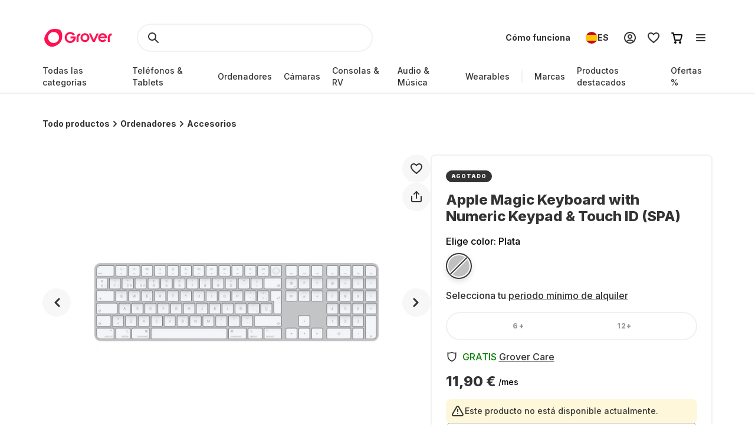

--- FILE ---
content_type: application/javascript; charset=UTF-8
request_url: https://www.grover.com/_next/static/chunks/10-28825a75293f77f6.js
body_size: 2287
content:
(self.webpackChunk_N_E=self.webpackChunk_N_E||[]).push([[10],{551:(t,e,n)=>{"use strict";n.d(e,{F:()=>o});var o=function(t){return t.scrollTop}},3717:t=>{"use strict";t.exports="SECRET_DO_NOT_PASS_THIS_OR_YOU_WILL_BE_FIRED"},9694:(t,e,n)=>{"use strict";n.d(e,{Ay:()=>y});var o=n(40670),r=n(66702),i=n(14232),s=n(98477);let a={disabled:!1},u=i.createContext(null);var p=n(551),c="unmounted",l="exited",d="entering",f="entered",h="exiting",E=function(t){function e(e,n){var o,r=t.call(this,e,n)||this,i=n&&!n.isMounting?e.enter:e.appear;return r.appearStatus=null,e.in?i?(o=l,r.appearStatus=d):o=f:o=e.unmountOnExit||e.mountOnEnter?c:l,r.state={status:o},r.nextCallback=null,r}(0,r.A)(e,t),e.getDerivedStateFromProps=function(t,e){return t.in&&e.status===c?{status:l}:null};var n=e.prototype;return n.componentDidMount=function(){this.updateStatus(!0,this.appearStatus)},n.componentDidUpdate=function(t){var e=null;if(t!==this.props){var n=this.state.status;this.props.in?n!==d&&n!==f&&(e=d):(n===d||n===f)&&(e=h)}this.updateStatus(!1,e)},n.componentWillUnmount=function(){this.cancelNextCallback()},n.getTimeouts=function(){var t,e,n,o=this.props.timeout;return t=e=n=o,null!=o&&"number"!=typeof o&&(t=o.exit,e=o.enter,n=void 0!==o.appear?o.appear:e),{exit:t,enter:e,appear:n}},n.updateStatus=function(t,e){if(void 0===t&&(t=!1),null!==e)if(this.cancelNextCallback(),e===d){if(this.props.unmountOnExit||this.props.mountOnEnter){var n=this.props.nodeRef?this.props.nodeRef.current:s.findDOMNode(this);n&&(0,p.F)(n)}this.performEnter(t)}else this.performExit();else this.props.unmountOnExit&&this.state.status===l&&this.setState({status:c})},n.performEnter=function(t){var e=this,n=this.props.enter,o=this.context?this.context.isMounting:t,r=this.props.nodeRef?[o]:[s.findDOMNode(this),o],i=r[0],u=r[1],p=this.getTimeouts(),c=o?p.appear:p.enter;if(!t&&!n||a.disabled)return void this.safeSetState({status:f},function(){e.props.onEntered(i)});this.props.onEnter(i,u),this.safeSetState({status:d},function(){e.props.onEntering(i,u),e.onTransitionEnd(c,function(){e.safeSetState({status:f},function(){e.props.onEntered(i,u)})})})},n.performExit=function(){var t=this,e=this.props.exit,n=this.getTimeouts(),o=this.props.nodeRef?void 0:s.findDOMNode(this);if(!e||a.disabled)return void this.safeSetState({status:l},function(){t.props.onExited(o)});this.props.onExit(o),this.safeSetState({status:h},function(){t.props.onExiting(o),t.onTransitionEnd(n.exit,function(){t.safeSetState({status:l},function(){t.props.onExited(o)})})})},n.cancelNextCallback=function(){null!==this.nextCallback&&(this.nextCallback.cancel(),this.nextCallback=null)},n.safeSetState=function(t,e){e=this.setNextCallback(e),this.setState(t,e)},n.setNextCallback=function(t){var e=this,n=!0;return this.nextCallback=function(o){n&&(n=!1,e.nextCallback=null,t(o))},this.nextCallback.cancel=function(){n=!1},this.nextCallback},n.onTransitionEnd=function(t,e){this.setNextCallback(e);var n=this.props.nodeRef?this.props.nodeRef.current:s.findDOMNode(this),o=null==t&&!this.props.addEndListener;if(!n||o)return void setTimeout(this.nextCallback,0);if(this.props.addEndListener){var r=this.props.nodeRef?[this.nextCallback]:[n,this.nextCallback],i=r[0],a=r[1];this.props.addEndListener(i,a)}null!=t&&setTimeout(this.nextCallback,t)},n.render=function(){var t=this.state.status;if(t===c)return null;var e=this.props,n=e.children,r=(e.in,e.mountOnEnter,e.unmountOnExit,e.appear,e.enter,e.exit,e.timeout,e.addEndListener,e.onEnter,e.onEntering,e.onEntered,e.onExit,e.onExiting,e.onExited,e.nodeRef,(0,o.A)(e,["children","in","mountOnEnter","unmountOnExit","appear","enter","exit","timeout","addEndListener","onEnter","onEntering","onEntered","onExit","onExiting","onExited","nodeRef"]));return i.createElement(u.Provider,{value:null},"function"==typeof n?n(t,r):i.cloneElement(i.Children.only(n),r))},e}(i.Component);function m(){}E.contextType=u,E.propTypes={},E.defaultProps={in:!1,mountOnEnter:!1,unmountOnExit:!1,appear:!1,enter:!0,exit:!0,onEnter:m,onEntering:m,onEntered:m,onExit:m,onExiting:m,onExited:m},E.UNMOUNTED=c,E.EXITED=l,E.ENTERING=d,E.ENTERED=f,E.EXITING=h;let y=E},66702:(t,e,n)=>{"use strict";n.d(e,{A:()=>r});var o=n(74767);function r(t,e){t.prototype=Object.create(e.prototype),t.prototype.constructor=t,(0,o.A)(t,e)}},72159:(t,e,n)=>{"use strict";n.d(e,{A:()=>d});var o=n(98477),r=n(14232),i=n(95062),s=n.n(i),a=!!("undefined"!=typeof window&&window.document&&window.document.createElement),u=function(){function t(t,e){for(var n=0;n<e.length;n++){var o=e[n];o.enumerable=o.enumerable||!1,o.configurable=!0,"value"in o&&(o.writable=!0),Object.defineProperty(t,o.key,o)}}return function(e,n,o){return n&&t(e.prototype,n),o&&t(e,o),e}}(),p=function(t){if("function"!=typeof t&&null!==t)throw TypeError("Super expression must either be null or a function, not "+typeof t);function e(){if(!(this instanceof e))throw TypeError("Cannot call a class as a function");var t=(e.__proto__||Object.getPrototypeOf(e)).apply(this,arguments);if(!this)throw ReferenceError("this hasn't been initialised - super() hasn't been called");return t&&("object"==typeof t||"function"==typeof t)?t:this}return e.prototype=Object.create(t&&t.prototype,{constructor:{value:e,enumerable:!1,writable:!0,configurable:!0}}),t&&(Object.setPrototypeOf?Object.setPrototypeOf(e,t):e.__proto__=t),u(e,[{key:"componentWillUnmount",value:function(){this.defaultNode&&document.body.removeChild(this.defaultNode),this.defaultNode=null}},{key:"render",value:function(){return a?(this.props.node||this.defaultNode||(this.defaultNode=document.createElement("div"),document.body.appendChild(this.defaultNode)),o.createPortal(this.props.children,this.props.node||this.defaultNode)):null}}]),e}(r.Component);p.propTypes={children:s().node.isRequired,node:s().any};var c=function(){function t(t,e){for(var n=0;n<e.length;n++){var o=e[n];o.enumerable=o.enumerable||!1,o.configurable=!0,"value"in o&&(o.writable=!0),Object.defineProperty(t,o.key,o)}}return function(e,n,o){return n&&t(e.prototype,n),o&&t(e,o),e}}(),l=function(t){if("function"!=typeof t&&null!==t)throw TypeError("Super expression must either be null or a function, not "+typeof t);function e(){if(!(this instanceof e))throw TypeError("Cannot call a class as a function");var t=(e.__proto__||Object.getPrototypeOf(e)).apply(this,arguments);if(!this)throw ReferenceError("this hasn't been initialised - super() hasn't been called");return t&&("object"==typeof t||"function"==typeof t)?t:this}return e.prototype=Object.create(t&&t.prototype,{constructor:{value:e,enumerable:!1,writable:!0,configurable:!0}}),t&&(Object.setPrototypeOf?Object.setPrototypeOf(e,t):e.__proto__=t),c(e,[{key:"componentDidMount",value:function(){this.renderPortal()}},{key:"componentDidUpdate",value:function(t){this.renderPortal()}},{key:"componentWillUnmount",value:function(){o.unmountComponentAtNode(this.defaultNode||this.props.node),this.defaultNode&&document.body.removeChild(this.defaultNode),this.defaultNode=null,this.portal=null}},{key:"renderPortal",value:function(t){this.props.node||this.defaultNode||(this.defaultNode=document.createElement("div"),document.body.appendChild(this.defaultNode));var e=this.props.children;"function"==typeof this.props.children.type&&(e=r.cloneElement(this.props.children)),this.portal=o.unstable_renderSubtreeIntoContainer(this,e,this.props.node||this.defaultNode)}},{key:"render",value:function(){return null}}]),e}(r.Component);l.propTypes={children:s().node.isRequired,node:s().any};let d=o.createPortal?p:l},79706:(t,e,n)=>{"use strict";var o=n(3717);function r(){}function i(){}i.resetWarningCache=r,t.exports=function(){function t(t,e,n,r,i,s){if(s!==o){var a=Error("Calling PropTypes validators directly is not supported by the `prop-types` package. Use PropTypes.checkPropTypes() to call them. Read more at http://fb.me/use-check-prop-types");throw a.name="Invariant Violation",a}}function e(){return t}t.isRequired=t;var n={array:t,bigint:t,bool:t,func:t,number:t,object:t,string:t,symbol:t,any:t,arrayOf:e,element:t,elementType:t,instanceOf:e,node:t,objectOf:e,oneOf:e,oneOfType:e,shape:e,exact:e,checkPropTypes:i,resetWarningCache:r};return n.PropTypes=n,n}},85147:(t,e,n)=>{"use strict";n.d(e,{A:()=>d});var o,r=n(14232);let i=function(){if(void 0!==o)return o;var t=!1,e={get passive(){t=!0}},n=function(){};return window.addEventListener("t",n,e),window.removeEventListener("t",n,e),o=t,t};var s=r.useLayoutEffect,a=function(t){var e=r.useRef(t);return s(function(){e.current=t}),e},u="touchstart",p=["mousedown",u],c=function(t){if(t===u&&i())return{passive:!0}},l=document;function d(t,e,n){var o=(void 0===n?{}:n).document,i=void 0===o?l:o,s=a(e);(0,r.useEffect)(function(){if(e){var n=function(e){!t.current||!s.current||t.current.contains(e.target)||s.current(e)};return p.forEach(function(t){i.addEventListener(t,n,c(t))}),function(){p.forEach(function(t){i.removeEventListener(t,n)})}}},[!e])}},95062:(t,e,n)=>{t.exports=n(79706)()}}]);
//# sourceMappingURL=10-28825a75293f77f6.js.map

--- FILE ---
content_type: application/javascript; charset=UTF-8
request_url: https://www.grover.com/_next/static/chunks/9254-fb83e2b2f8a7420c.js
body_size: 5476
content:
"use strict";(self.webpackChunk_N_E=self.webpackChunk_N_E||[]).push([[9254],{7283:(e,t,r)=>{r.d(t,{xu:()=>b,wx:()=>v,gV:()=>f,gp:()=>m});var n=r(34906),i=r(47229),l=r(30813);let a=async e=>{let{store:t,active:r,locale:n}=e;return await (0,i.g)({query:l.Xr,variables:{where:{active:r,storeCode:t},limit:20},locale:n,store:t})};var o=r(61131),d=r(52194),s=r(51632),c=r(20556),u=r(23295),p=r(30737),h=r(80752),g=function(e){return e.DEAL_PRODUCTS="Deals",e.TOP_PRODUCTS="Trending",e.NEW_ARRIVALS="New arrivals",e}({});let y=e=>({filters:{...e&&{brand:[e]},deal:!0},resultsPerPage:4,sort:c.FUI.RANK}),x=(e,t)=>({filters:{...e&&{brand:[e]}},resultsPerPage:null!=t?t:4,sort:c.FUI.RANK}),f=function(){var e;let t=arguments.length>0&&void 0!==arguments[0]?arguments[0]:{},{activeStore:r}=(0,d.P)(),{activeLocale:i}=(0,s.Ym)(),{data:l}=(0,n.useQuery)({queryKey:(e=>{let{store:t,active:r,locale:n}=e;return["GetProductsWidgets",t,String(r),n]})({active:!0,store:r,locale:i}),queryFn:()=>a({active:!0,locale:i,store:r}),...t,staleTime:o.x.Default}),c=(0,u.h)(null!=(e=null==l?void 0:l.productsWidgets.rows.flatMap(e=>{let{products:t}=e;return t}).filter(Boolean))?e:[]),h=null==l?void 0:l.productsWidgets.rows.map(e=>{var t,r;return{...e,products:null!=(r=null==(t=e.products)?void 0:t.map(e=>c.find(t=>{let{sku:r}=t;return r===e.sku})))?r:[]}});return{productsWidgets:h,getPosition:e=>(0,p.fv)((0,p.PI)(h),e)+1}},m=e=>{var t;let{activeStore:r}=(0,d.P)(),{activeLocale:i}=(0,s.Ym)(),{isLoading:l,data:a}=(0,n.useQuery)({queryKey:(0,h.i)(e,i,r),queryFn:()=>(0,h.qC)(e,i,r),staleTime:o.x.Default,keepPreviousData:!0});return{products:(0,u.h)(null!=(t=null==a?void 0:a.products)?t:[]),isLoading:l}},b=e=>{let{brand:t}=e;return{productsWidgets:[{products:m(y(t)).products,type:c.xOw.DEAL_PRODUCTS,id:"0",name:g.DEAL_PRODUCTS},{products:m(x(t,8)).products,type:c.xOw.TOP_PRODUCTS,id:"1",name:g.TOP_PRODUCTS},{products:m((e=>({filters:{...e&&{brand:[e]}},resultsPerPage:4,sort:c.FUI.NEW_ARRIVALS}))(t)).products,type:c.xOw.NEW_PRODUCTS,id:"2",name:g.NEW_ARRIVALS}]}},v=()=>{let e=m(y()),t=m(x());return{productsWidgets:[{products:e.products,type:c.xOw.DEAL_PRODUCTS,id:"0",name:g.DEAL_PRODUCTS},{products:t.products,type:c.xOw.TOP_PRODUCTS,id:"1",name:g.TOP_PRODUCTS}],isLoading:e.isLoading||t.isLoading}}},15476:(e,t,r)=>{r.d(t,{M:()=>h});var n=r(29653),i=r(13525),l=r(61379),a=r(43982),o=r(68942),d=r(47967),s=r(18690);let c={push:e=>u(e)},u=e=>{let{type:t,payload:r}=e,n=p[t](r);(0,d.q)(n)},p={sendPayload:e=>e,sendMappedPayload:e=>(0,s.HF)(e)},h=e=>{var t,r,d;let{product:u,category:p,routerQuery:h,position:g,additionalProductClickPayload:y}=e,{name:x,slug:f,variants:m,sku:b,brandName:v,marketPrice:w}=u,C={title:null!=x?x:null,widgetName:o.pu.productListing,eventAction:o.M8.widgetClick,url:null!=f?f:null,clickType:o.gM.pdp,product:u},A=(0,i.vU)(),P=(0,i.Ri)(o.fr),j=(0,s.CM)(null!=(t=null==p?void 0:p.permalink)?t:""),k=null==m?void 0:m[0],S=(0,l.tD)(u),{productPrice:R,subscriptionLength:I}=(0,s.gI)(u,null!=S?S:null),{price:T,non_discountedPrice:D,discountAmount:N,discountPercentage:_}=R,O={name:x,productSKU:b,product_type:o.Vo.RENTAL,productVariant:(null==k?void 0:k.id)?"".concat(k.id):"",brand:v,sub_category:null!=(r=null==p?void 0:p.translatedTitle)?r:"",list:(e=>(null==e?void 0:e.category)?o.hA.categoryPage:(null==e?void 0:e.subCategory)?o.hA.subcategory:(null==e?void 0:e.filter)&&e.filter.includes("search")?o.hA.searchResult:o.hA.homePage)(h),subscriptionLength:I,price:T||0,non_discountedPrice:null!=D?D:0,discountAmount:N||o.CU.discountAmount,discountPercentage:_||o.CU.discountPercentage,deliveryTime:o.CU.deliveryTime,position:g,orderID:null!=A?A:null,category:null!=(d=null==j?void 0:j.category)?d:"",currency:w.currency,userId:P?Number(P):null,...y};(0,n.$)(a.V.productClicked,O),c.push({type:o.Ru.payload,payload:C})}},23295:(e,t,r)=>{r.d(t,{h:()=>p});var n=r(34906),i=r(14232),l=r(52194),a=r(51632),o=r(47229),d=r(30813),s=r(59096),c=r(61131);let u={available:!0,marketPrice:{inCents:0,currency:s.Tw.EUR},variants:[],isNew:!1,promotionalLabels:[],category:{id:""}},p=e=>{let{activeStore:t}=(0,l.P)(),{activeLocale:r}=(0,a.Ym)(),s=(0,i.useMemo)(()=>e.map(e=>e.sku).sort(),[e]),{data:p}=(0,n.useQuery)({queryKey:["getProductsAdditionalData",r,t,s],queryFn:()=>(e=>{let{locale:t,store:r,skus:n}=e;return(0,o.g)({query:d.zq,locale:t,store:r,variables:{skus:n}})})({locale:r,store:t,skus:s}),enabled:!!s.length,staleTime:5*c.x.Default,cacheTime:9e5});return((e,t)=>e.map(e=>{let r=null==t?void 0:t.find(t=>{let{sku:r}=t;return r===e.sku});return r?{...e,...r}:{...u,...e}}))(e,null==p?void 0:p.products)}},30737:(e,t,r)=>{r.d(t,{Jm:()=>n,PI:()=>i,fv:()=>l});let n=(e,t)=>{let r=null==e?void 0:e.filter(e=>e.type===t);return(null==r?void 0:r.length)?r:void 0},i=e=>{var t;return null!=(t=null==e?void 0:e.flatMap(e=>{var t;return null!=(t=null==e?void 0:e.products)?t:[]}))?t:[]},l=(e,t)=>e.findIndex(e=>{let{id:r}=e;return r===(null==t?void 0:t.id)})},55131:(e,t,r)=>{r.d(t,{S:()=>n});var n=function(e){return e.Horizontal="horizontal",e.Vertical="vertical",e}({})},77911:(e,t,r)=>{r.d(t,{M:()=>n.M,K:()=>a});var n=r(15476),i=r(29653),l=r(43982);let a=e=>{(0,i.$)(l.V.productBundleAddedToCart,e)}},79254:(e,t,r)=>{r.d(t,{A:()=>ex});var n=r(37876),i=r(14232),l=r(89099),a=r(44027),o=r(82386),d=r(66969),s=r(17182),c=r(55131),u=r(7283),p=r(44447),h=r(92072),g=r(77911),y=r(48230),x=r.n(y),f=r(95531),m=r(18686),b=r(62922),v=r(51126),w=r(6815),C=r(49580),A=r(82238),P=r(61379),j=r(57331);let k=e=>{let{product:t,cardType:r,selectedRentalPlanDuration:n}=e,{originalImageUrl:i,available:l}=t,a=r===c.S.Horizontal,o=C.x;a&&(o=C.t9);let d=(0,j.m)(i,o),s=n?(0,P.oU)(t,n):(0,P.tD)(t);return{outOfStockTk:"OUT_OF_STOCK_BANNER",imageUrl:d,rentalPlanDuration:s?(0,P.sI)(s):A.o,currentRentalPlan:s,isOutOfStock:!l}};var S=r(77232);let R=S.Ay.div.withConfig({componentId:"sc-6e5f0d00-0"})(["display:grid;padding:6px ",";background:",";border-radius:",";min-width:200px;cursor:pointer;transition:all 300ms cubic-bezier(0.4,0,0.2,1);transition-property:border,box-shadow;"," @media (min-width:981px){&:hover{box-shadow:0px 7px 15px rgba(0,0,0,0.13),0px 0px 3px rgba(0,0,0,0.05);border:2px solid rgba(0,0,0,0);}}"],e=>{let{theme:t}=e;return t.spacers.M},e=>{let{theme:t}=e;return t.colors.background.white},e=>{let{theme:t}=e;return t.spacers.M},e=>{let{$direction:t,theme:r}=e;return(0,S.AH)(["grid-template-areas:",";grid-template-columns:",";grid-template-rows:",";border:2px solid ",";"],"horizontal"===t?"".concat("\n'Media Header'\n'Media Content'\n"):"".concat("\n'Header'\n'Media'\n'Content'\n"),"horizontal"===t?"fit-content(110px) auto":"auto","vertical"===t&&"min-content auto min-content",r.colors.stroke.lighterGrey)}),I=(0,i.forwardRef)((e,t)=>{let{className:r,direction:i="vertical",children:l,...a}=e;return(0,n.jsx)(R,{$direction:i,...a,className:r,ref:t,children:l})});I.displayName="ProductCard";let T=S.Ay.div.withConfig({componentId:"sc-8d007d9d-0"})(["display:flex;align-items:center;"]),D=S.Ay.div.withConfig({componentId:"sc-a24b2bea-0"})(["position:relative;display:inline-flex;align-items:center;justify-content:center;padding:",";height:18px;min-width:24px;background-color:",";border-radius:",";box-sizing:border-box;"],e=>{let{theme:t}=e;return"".concat(t.spacers.S," ").concat(t.spacers.M)},e=>{let{theme:t,$background:r}=e;return r||t.colors.background.baseExciteRed},e=>{let{theme:t}=e;return t.borderRadius.L}),N=S.Ay.span.withConfig({componentId:"sc-a24b2bea-1"})(["",";"],e=>{let{theme:t}=e;return t.typography.SmallCapsHeadline}),_=S.Ay.div.withConfig({componentId:"sc-a24b2bea-2"})(["max-height:18px;overflow:hidden;margin-right:",";"],e=>{let{theme:t}=e;return t.spacers.XS}),O=e=>{let{className:t,$background:r,label:i,icon:l,...a}=e;return(0,n.jsxs)(D,{className:t,$background:r,...a,children:[l&&(0,n.jsx)(_,{children:l}),(0,n.jsx)(N,{children:i})]})},L=S.Ay.div.withConfig({componentId:"sc-e9e11eab-0"})(["display:flex;flex-wrap:wrap;align-items:center;gap:",";"],e=>{let{theme:t}=e;return t.spacers.S}),E=S.Ay.div.withConfig({componentId:"sc-14c0fe1c-0"})(["grid-area:Content;display:flex;flex-direction:column;gap:",";padding:6px 8px;overflow:hidden;"],e=>{let{theme:t}=e;return t.spacers.M}),H=S.Ay.div.withConfig({componentId:"sc-7620fcce-0"})(["grid-area:Header;display:flex;justify-content:",";align-items:center;column-gap:",";padding:6px ",";"],e=>e.$justifyContent,e=>{let{theme:t}=e;return t.spacers.S},e=>{let{theme:t}=e;return t.spacers.M}),M=S.Ay.div.withConfig({componentId:"sc-2855560b-0"})(["overflow:hidden;grid-area:Media;display:flex;justify-content:center;margin:6px 8px;"]),U=S.Ay.div.withConfig({componentId:"sc-88402670-0"})(["display:flex;"]);I.Actions=e=>{let{className:t,children:r}=e;return(0,n.jsx)(T,{className:t,children:r})},I.Badges=e=>{let{className:t,badges:r}=e;return(0,n.jsx)(L,{className:t,children:r&&r.map(e=>(0,n.jsx)(O,{icon:e.icon,label:e.label,$background:e.color},e.label))})},I.Content=e=>{let{className:t,children:r}=e;return(0,n.jsx)(E,{className:t,children:r})},I.Header=e=>{let{className:t,children:r,justifyContent:i="space-between"}=e;return(0,n.jsx)(H,{className:t,$justifyContent:i,children:r})},I.Media=e=>{let{className:t,children:r}=e;return(0,n.jsx)(M,{className:t,children:r})},I.Price=e=>{let{className:t,children:r}=e;return(0,n.jsx)(U,{className:t,children:r})};var z=r(44848),q=r(99531);let G=e=>{let{rentalPlan:t}=e,{t:r}=(0,f.Bd)("common"),{formatPrice:i}=(0,z.X)(),{oldPrice:l,price:a}=t,o=i(a),d=i(l);return a?(0,n.jsxs)(q.A7,{children:[r("PRODUCT_CARD_COST_PREFIX"),!!d&&(0,n.jsx)(q.b_,{"data-testid":"old-price","aria-label":r("A11YLABELS_OLD_PRICE",{price:d}),children:d}),(0,n.jsx)(q.gm,{withOldPrice:!!d,"data-testid":"rental-price","aria-label":d?r("A11YLABELS_NEW_PRICE",{price:o}):void 0,children:o}),r("COST_COMPARISON_PRICE_SUFFIX_RENT")]}):null};var B=r(54587),V=r.n(B);let F=(0,S.Ay)(V()).withConfig({componentId:"sc-5011e6f5-0"})(["width:100%;height:auto;",""],e=>{let{$faded:t}=e;return t&&(0,S.AH)(["opacity:0.3;filter:grayscale(100%);"])}),W=S.Ay.div.withConfig({componentId:"sc-5011e6f5-1"})(["display:flex;justify-content:center;align-items:center;width:96px;aspect-ratio:auto 1;"]),X=S.Ay.div.withConfig({componentId:"sc-5011e6f5-2"})(["display:flex;flex-direction:column;"]),$=S.Ay.div.withConfig({componentId:"sc-5011e6f5-3"})(["position:absolute;background:",";padding:",";text-align:center;margin:0px ",";color:",";",";"],e=>{let{theme:t}=e;return t.colors.background.superLightGrey},e=>{let{theme:t}=e;return t.spacers.M},e=>{let{theme:t}=e;return t.spacers["2M"]},e=>{let{theme:t}=e;return t.colors.text.darkGrey},e=>{let{theme:t}=e;return t.typography.TinyParagraph}),K=S.Ay.span.withConfig({componentId:"sc-5011e6f5-4"})(["display:block;font-weight:700;margin-bottom:",";"],e=>{let{theme:t}=e;return t.spacers.S}),Y=S.Ay.h3.withConfig({componentId:"sc-5011e6f5-5"})(["",";color:",";overflow:hidden;margin:auto 0 ",";display:inline;width:100%;padding-right:",";"],e=>{let{theme:t}=e;return t.typography.SuperTinyHeadline},e=>{let{theme:t}=e;return t.colors.text.darkerGrey},e=>{let{theme:t}=e;return t.spacers.S},e=>{let{theme:t}=e;return t.spacers.XL}),Q=S.Ay.p.withConfig({componentId:"sc-5011e6f5-6"})(["",";color:",";overflow:hidden;margin-bottom:",";-webkit-line-clamp:2;"],e=>{let{theme:t}=e;return t.typography.SmallParagraph},e=>{let{theme:t}=e;return t.colors.text.darkGrey},e=>{let{theme:t}=e;return t.spacers.S}),J=(0,S.Ay)(I).withConfig({componentId:"sc-5011e6f5-7"})(["text-decoration:none;box-shadow:none;"]);var Z=r(49622),ee=r(24847);let et=S.Ay.div.withConfig({componentId:"sc-d842c24f-0"})(["display:flex;flex-direction:row;margin-right:",";flex-wrap:wrap;align-items:center;"],e=>{let{theme:t}=e;return t.spacers.XL}),er=e=>{let{rentalPlanDuration:t,product:r,currentVariantId:i}=e,{t:l}=(0,f.Bd)();return(0,n.jsxs)(et,{children:[(0,n.jsx)(Z.c,{rentalPlanDuration:t,product:r,currentVariantId:i}),r.energyLabel&&r.available?(0,n.jsx)(ee.Z,{energyRating:r.energyLabel.energyRating,title:"".concat(l("ENERGY_LABEL_ENERGY_CLASS")," ").concat(r.energyLabel.energyRating),size:16}):null]})},en=(0,i.forwardRef)((e,t)=>{let{className:r,product:i,handleProductClick:l,selectedRentalPlanDuration:a}=e,{imageUrl:d,outOfStockTk:s,rentalPlanDuration:u,currentRentalPlan:p,isOutOfStock:h}=k({product:i,cardType:c.S.Vertical,selectedRentalPlanDuration:a}),{t:g}=(0,f.Bd)(),{toHref:y}=(0,w.r)(),{name:C,slug:A,coreAttribute:P,currentVariant:j}=i;return p?(0,n.jsx)(x(),{href:y({pathname:m.bw.PRODUCT,query:{slug:A,selectedMinDuration:u,variantSku:null!=j?j:void 0}}),passHref:!0,legacyBehavior:!0,children:(0,n.jsxs)(J,{forwardedAs:"a",className:r,direction:"horizontal",onClick:l,"data-testid":"horizontalCard",id:(0,o.X)(i.id),children:[(0,n.jsx)("span",{ref:t}),(0,n.jsx)(I.Media,{children:(0,n.jsxs)(W,{children:[(0,n.jsx)(F,{$faded:h,className:r,src:d,alt:C,width:"96",height:"96",placeholder:"blur",blurDataURL:b.k,loading:"lazy",unoptimized:!0}),h?(0,n.jsx)($,{children:(0,n.jsx)(K,{children:g(s)})}):null]})}),(0,n.jsxs)(I.Header,{justifyContent:"space-between",children:[(0,n.jsx)(er,{product:i,rentalPlanDuration:u}),(0,n.jsx)(I.Actions,{children:(0,n.jsx)(v.Z,{product:i})})]}),(0,n.jsx)(I.Content,{children:(0,n.jsxs)(X,{children:[(0,n.jsx)(Y,{children:C}),P?(0,n.jsx)(Q,{children:P}):null,(0,n.jsx)(I.Price,{children:(0,n.jsx)(G,{rentalPlan:p})})]})})]})}):null});en.displayName="HorizontalCard";let ei=S.Ay.div.withConfig({componentId:"sc-fdb413ad-0"})(["display:flex;flex-direction:column;justify-content:flex-end;margin-right:0;"]),el=S.Ay.div.withConfig({componentId:"sc-fdb413ad-1"})(["display:flex;flex-direction:column;justify-content:flex-end;min-height:42px;margin-bottom:",";"],e=>{let{theme:t}=e;return t.spacers.S}),ea=S.Ay.h3.withConfig({componentId:"sc-fdb413ad-2"})(["display:-webkit-box;-webkit-line-clamp:2;-webkit-box-orient:vertical;overflow:hidden;",";color:",";"],e=>{let{theme:t}=e;return(0,S.AH)(t.typography.SuperTinyHeadline)},e=>{let{theme:t}=e;return t.colors.text.darkerGrey}),eo=S.Ay.p.withConfig({componentId:"sc-fdb413ad-3"})(["display:-webkit-box;-webkit-line-clamp:2;-webkit-box-orient:vertical;overflow:hidden;min-height:40px;margin-bottom:",";",";color:",";"],e=>{let{theme:t}=e;return t.spacers.M},e=>{let{theme:t}=e;return(0,S.AH)(t.typography.SmallParagraph)},e=>{let{theme:t}=e;return t.colors.text.darkGrey}),ed=e=>{var t;let{product:r,selectedRentalPlan:i}=e,l=(0,P.tD)(r),{name:a,coreAttribute:o}=r,d=null!=(t=null!=i?i:l)?t:void 0;return(0,n.jsxs)(ei,{children:[(0,n.jsx)(el,{children:(0,n.jsx)(ea,{title:a,"data-testid":"product-name",children:a})}),!!o&&(0,n.jsx)(eo,{"data-testid":"product-description",children:o}),d?(0,n.jsx)("div",{"data-testid":"product-price",children:(0,n.jsx)(G,{rentalPlan:d})}):null]})};var es=r(16220);let ec=(0,S.Ay)(I).withConfig({componentId:"sc-91d53085-0"})(["min-width:",";max-width:",";box-shadow:none;text-decoration:none;&:hover{box-shadow:none;border:2px solid ",";}@media (","){&:hover{","}}"],e=>{let{$carousel:t}=e;return t?"280px":"unset"},e=>{let{$carousel:t}=e;return t&&"280px"},e=>{let{theme:t}=e;return t.colors.stroke.lighterGrey},e=>{let{theme:t}=e;return t.screens.desktop},(0,es.E)(3,!0)),eu=S.Ay.div.withConfig({componentId:"sc-91d53085-1"})(["display:flex;justify-content:center;align-items:center;position:relative;width:300px;aspect-ratio:auto 1;"]),ep=(0,S.Ay)(V()).withConfig({componentId:"sc-91d53085-2"})(["height:auto;width:auto;max-width:100%;",""],e=>{let{$faded:t}=e;return t&&(0,S.AH)(["opacity:0.3;filter:grayscale(100%);"])}),eh=S.Ay.div.withConfig({componentId:"sc-91d53085-3"})(["position:absolute;background:",";padding:",";width:100%;text-align:center;margin:0px 10px;color:",";",";"],e=>{let{theme:t}=e;return t.colors.background.superLightGrey},e=>{let{theme:t}=e;return t.spacers.L},e=>{let{theme:t}=e;return t.colors.text.darkGrey},e=>{let{theme:t}=e;return t.typography.TinyParagraph}),eg=S.Ay.span.withConfig({componentId:"sc-91d53085-4"})(["display:block;font-weight:700;margin-bottom:",";"],e=>{let{theme:t}=e;return t.spacers.S}),ey=(0,i.forwardRef)((e,t)=>{let{className:r,product:i,handleProductClick:l,selectedRentalPlanDuration:a,carousel:d}=e,{imageUrl:s,outOfStockTk:u,rentalPlanDuration:p,currentRentalPlan:h,isOutOfStock:g}=k({product:i,cardType:c.S.Vertical,selectedRentalPlanDuration:a}),{t:y}=(0,f.Bd)(),{toHref:C}=(0,w.r)();if(!h)return null;let{name:A,slug:P,currentVariant:j}=i;return(0,n.jsx)(x(),{href:C({pathname:m.bw.PRODUCT,query:{slug:P,selectedMinDuration:p,variantSku:null!=j?j:void 0}}),passHref:!0,legacyBehavior:!0,children:(0,n.jsxs)(ec,{forwardedAs:"a",direction:"vertical",className:r,onClick:l,$carousel:d,"data-testid":"product-card",id:(0,o.X)(i.id),children:[(0,n.jsx)("span",{ref:t}),(0,n.jsx)(I.Media,{children:(0,n.jsxs)(eu,{children:[(0,n.jsx)(ep,{$faded:g,src:s,alt:A,width:300,height:300,placeholder:"blur",blurDataURL:b.k,loading:"lazy",unoptimized:!0}),g?(0,n.jsx)(eh,{children:(0,n.jsx)(eg,{children:y(u)})}):null]})}),(0,n.jsxs)(I.Header,{justifyContent:"space-between",children:[(0,n.jsx)(er,{rentalPlanDuration:p,product:i}),(0,n.jsx)(I.Actions,{children:(0,n.jsx)(v.Z,{product:i})})]}),(0,n.jsx)(I.Content,{children:(0,n.jsx)(ed,{product:i,selectedRentalPlan:h})})]})})});ey.displayName="VerticalCard";let ex=e=>{let{cardType:t,className:r,product:y,handleProductClick:x=g.M,selectedRentalPlanDuration:f,carousel:m}=e,b=(0,i.useRef)(null),{query:v}=(0,l.useRouter)(),{getCategoryById:w}=(0,a.C)(),{getPosition:C}=(0,u.gV)(),A=(0,i.useCallback)(()=>{(e=>{try{let t=sessionStorage.getItem(s.r),r=t?JSON.parse(t):{},n=JSON.stringify({...r,[history.state.key]:e});sessionStorage.setItem(s.r,n)}catch(e){d.v.error("setScrollRestoration failed",e)}})((0,o.X)(y.id)),x({product:y,category:w(y.category.id),routerQuery:v,position:C(y)})},[y,w,v,C,x]);return(0,p.v)({options:{unMountAfterFirst:!0},node:b,onEnterCallback:()=>{(0,h.N)(y.id,y.sku)}}),t===c.S.Horizontal?(0,n.jsx)(en,{ref:b,className:r,product:y,handleProductClick:A,selectedRentalPlanDuration:f}):(0,n.jsx)(ey,{ref:b,carousel:m,className:r,product:y,handleProductClick:A,selectedRentalPlanDuration:f})}},80752:(e,t,r)=>{r.d(t,{BY:()=>a,i:()=>d,qC:()=>s});var n=r(37662),i=r(30813),l=r(47229);let a=24,o={query:"*",filters:{},sort:n.A,resultsPerPage:a,page:1},d=(e,t,r)=>["searchProductsFull",{...o,...e},t,r],s=async(e,t,r)=>(await (0,l.g)({query:i.zN,variables:{...o,...e},locale:t,store:r})).searchProducts},99531:(e,t,r)=>{r.d(t,{A7:()=>a,b_:()=>i,gm:()=>l});var n=r(77232);let i=n.Ay.span.withConfig({componentId:"sc-956de85a-0"})(["color:",";text-decoration:line-through;",""],e=>{let{theme:t}=e;return t.colors.text.darkerGrey},e=>{let{theme:t}=e;return(0,n.AH)(["",";&::before,&::after{content:'';display:inline-block;width:0.3ch;}"],(0,n.AH)(t.typography.SuperTinyHeadline))}),l=n.Ay.span.withConfig({componentId:"sc-956de85a-1"})(["white-space:nowrap;color:",";"," ",""],e=>{let{theme:t}=e;return t.colors.text.darkerGrey},e=>{let{theme:t}=e;return(0,n.AH)([""," &::before{content:' ';}"],(0,n.AH)(t.typography.SuperTinyHeadline))},e=>{let{theme:t,withOldPrice:r}=e;return r?(0,n.AH)(["color:",";&::before{content:'';}"],t.colors.text.baseExciteRed):(0,n.AH)([""])}),a=n.Ay.p.withConfig({componentId:"sc-956de85a-2"})(["",""],e=>{let{theme:t}=e;return(0,n.AH)(["",";color:",";line-height:13px;"],(0,n.AH)(t.typography.TinyParagraph),t.colors.text.darkGrey)})}}]);
//# sourceMappingURL=9254-fb83e2b2f8a7420c.js.map

--- FILE ---
content_type: application/javascript; charset=UTF-8
request_url: https://www.grover.com/_next/static/chunks/4109-2117693a9db3c63b.js
body_size: 34149
content:
"use strict";(self.webpackChunk_N_E=self.webpackChunk_N_E||[]).push([[4109],{1036:(e,t,r)=>{r.d(t,{A:()=>c});var n=r(14232),l=r(85366),i=r(88652),o=r(36174),a=r(66969);let s=e=>{a.v.warn("Copy event was failed!",e)},c=function(e){let{textToCopy:t,displayText:r,onCopied:c}=e,[d,u]=(0,n.useState)(!1);return{isActive:d,copyToClipboard:()=>{(e=>{let{text:t}=e;if("undefined"!=typeof navigator){if((0,l.x)())return(0,i.rC)(o.k.CLIPBOARD_WRITE,{text:t});if(!navigator.clipboard){var r,n=t;if("undefined"==typeof document){return r={type:"unsupported"},"unsupported"===r.type&&a.v.warn("Clip board is unsupported!")}let e=document.createElement("textarea");e.value=n,e.style.position="fixed",document.body.appendChild(e),e.focus(),e.select();try{document.execCommand("copy")}catch(e){s(e)}finally{document.body.removeChild(e)}return}navigator.clipboard.writeText(t).catch(s)}})({text:t||r}),u(!0),c&&c(),setTimeout(()=>u(!1),2e3)}}}},12556:(e,t,r)=>{r.d(t,{d:()=>w,A:()=>A});var n=r(37876),l=r(48230),i=r.n(l),o=r(89099),a=r(35240),s=r(43088),c=r(77232),d=r(52194),u=r(51632),p=r(81605),h=r(20557);let g=c.Ay.div.withConfig({componentId:"sc-bf4b72de-0"})(["display:block;@media (","){margin-bottom:unset;}",""],e=>{let{theme:t}=e;return t.screens.tablet},e=>{let{$isActive:t}=e;return t&&(0,c.AH)(["border-radius:",";background:",";"],e=>{let{theme:t}=e;return t.borderRadius.S},e=>{let{theme:t}=e;return t.colors.background.superLightGrey})}),m=c.Ay.span.withConfig({componentId:"sc-bf4b72de-1"})(["",";color:",";text-align:left;"],e=>{let{theme:t}=e;return t.typography.SuperTinyHeadline},e=>{let{theme:t}=e;return t.colors.text.darkerGrey}),x=(0,c.Ay)(p.A).withConfig({componentId:"sc-bf4b72de-2"})(["",";color:",";a{",";text-decoration:underline;color:",";&:hover{color:",";}}> p:not(:first-child){margin-top:",";}"],e=>{let{theme:t}=e;return t.typography.RegularParagraph},e=>{let{theme:t}=e;return t.colors.text.darkerGrey},e=>{let{theme:t}=e;return t.typography.RegularParagraph},e=>{let{theme:t}=e;return t.colors.text.darkerGrey},e=>{let{theme:t}=e;return t.colors.text.darkGrey},e=>{let{theme:t}=e;return t.spacers.M}),f=c.Ay.span.withConfig({componentId:"sc-bf4b72de-3"})(["color:",";line-height:0;align-self:flex-start;svg{color:",";}"],e=>{let{theme:t}=e;return t.colors.text.darkGrey},e=>{let{theme:t}=e;return t.colors.text.darkGrey}),y=c.Ay.button.withConfig({componentId:"sc-bf4b72de-4"})(["",";display:flex;align-items:center;justify-content:space-between;gap:",";width:100%;padding:",";&:hover{border-radius:",";background:",";}"],h.A,e=>{let{theme:t}=e;return t.spacers.L},e=>{let{theme:t}=e;return t.spacers.L},e=>{let{theme:t}=e;return t.borderRadius.S},e=>{let{theme:t}=e;return t.colors.background.superLightGrey}),v=c.Ay.div.withConfig({componentId:"sc-bf4b72de-5"})(["min-height:",";min-width:",";border-radius:",";text-align:center;display:flex;justify-content:center;align-items:center;align-self:flex-start;background:#f1f1f1;"],e=>{let{theme:t}=e;return t.spacers.XL},e=>{let{theme:t}=e;return t.spacers.XL},e=>{let{theme:t}=e;return t.borderRadius.full}),C=c.Ay.h3.withConfig({componentId:"sc-bf4b72de-6"})(["",";"],e=>{let{theme:t}=e;return t.typography.SuperTinyHeadline}),b=c.Ay.div.withConfig({componentId:"sc-bf4b72de-7"})(["display:none;transition-duration:0.5s;transition-timing-function:cubic-bezier(0,1,0,1);max-height:0vh;",";"],e=>{let{isActive:t,withIcons:r,theme:n}=e;return t&&(0,c.AH)(["display:block;",";color:",";transition-property:max-height;overflow:hidden;transition-duration:1s;transition-timing-function:ease-in-out;max-height:150vh;padding:0 "," ",";",""],e=>{let{theme:t}=e;return t.typography.RegularParagraph},e=>{let{theme:t}=e;return t.colors.text.darkerGrey},n.spacers.L,n.spacers.L,r&&(0,c.AH)(["margin:0px 64px 0px 36px;"]))}),w=e=>{let{target:t,href:r,children:l}=e,{activeStore:a,countryCode:s}=(0,d.P)(),{activeLocale:c}=(0,u.Ym)(),p=(0,o.useRouter)().query.partnerStore?null==s?void 0:s.toLowerCase():a;return l?(null==r?void 0:r.startsWith("http"))||(null==r?void 0:r.startsWith("https"))?(0,n.jsx)("a",{target:t||"_blank",href:r,"aria-label":l[0],children:l[0]}):(null==r?void 0:r.startsWith("/"))?(0,n.jsx)(i(),{legacyBehavior:!0,href:"/".concat(p,"-").concat(c).concat(r),children:(0,n.jsx)("a",{target:t||"_blank","aria-label":l[0],children:l[0]})}):(0,n.jsx)(i(),{legacyBehavior:!0,href:"/".concat(p,"-").concat(c,"/").concat(r),children:(0,n.jsx)("a",{target:t||"_blank","aria-label":l[0],children:l[0]})}):null},A=e=>{let{className:t,isActive:r,title:l,description:i,index:o,handleItemClick:d,withIcons:u,shouldShowIndicator:p=!0}=e,h=(0,c.DP)();return(0,n.jsxs)(g,{className:t,"data-active":r,$isActive:r,children:[(0,n.jsxs)(y,{id:"faq-button-".concat(o),"aria-expanded":r,"aria-controls":"faq-answer-".concat(o),onClick:()=>d(o),children:[u&&(0,n.jsx)(v,{children:(0,n.jsx)(C,{children:o+1})}),(0,n.jsx)(m,{children:l}),p&&(0,n.jsx)(f,{children:r?(0,n.jsx)(a.$,{color:h.colors.text.darkerGrey,size:h.spacers.XL}):(0,n.jsx)(s.D,{color:h.colors.text.darkerGrey,size:h.spacers.XL})})]}),(0,n.jsx)(b,{id:"faq-answer-".concat(o),"aria-labelledby":"faq-button-".concat(o),"aria-hidden":!r,isActive:r,withIcons:u,children:(0,n.jsx)(x,{options:{forceWrapper:!0,overrides:{a:{component:w}},wrapper:"div"},children:"".concat(i)})})]})}},14519:(e,t,r)=>{r.d(t,{l:()=>s});var n=r(37876),l=r(14232),i=r(77232),o=r(95531),a=r(7823);let s=e=>{let{className:t,currentVariant:r,handleChangeVariant:s,hideText:c=!1,variants:d}=e,u=(0,i.DP)(),{t:p}=(0,o.Bd)(),[h,g]=(0,l.useState)(r.colorTitle),m=(0,l.useCallback)(e=>{let{colorTitle:t,sku:r}=e;s(r),g(t)},[s]);return(0,n.jsxs)(n.Fragment,{children:[c?null:(0,n.jsx)(a.EY,{children:"".concat(p("SELECT_COLOR")," ").concat(h)}),(0,n.jsx)(a.Em,{className:t,children:d.map(e=>{var t,l;return(0,n.jsx)(a.Jc,{children:(0,n.jsxs)(a.oU,{onClick:()=>m(e),$isActive:r.id===e.id,"aria-label":e.available?"".concat(p("SELECT_COLOR")," ").concat(e.colorTitle):"".concat(p("A11YLABELS_COLOR_NOT_AVAILABLE")),children:[(0,n.jsx)(a.Q1,{$color:null!=(l=null==(t=e.colorCodes)?void 0:t[0])?l:""}),!e.available&&(0,n.jsx)(a.FB,{children:(0,n.jsxs)("svg",{xmlns:"http://www.w3.org/2000/svg",width:"40",height:"40",viewBox:"0 0 40 40",fill:"none",children:[(0,n.jsx)("path",{d:"M1 36.5L36.5 1",stroke:"#fff",strokeWidth:"6"}),(0,n.jsx)("path",{d:"M1 36.5L36.5 1",stroke:r.id===e.id?u.colors.stroke.darkerGrey:u.colors.stroke.baseGrey,strokeWidth:"2"})]})})]})},e.id)})})]})}},15063:(e,t,r)=>{r.d(t,{O:()=>i});var n=r(20556),l=r(21779);let i=e=>{let t=e.sort((e,t)=>e.coverage-t.coverage),r=Array.from(new Set(t.map(e=>e.coverage)));return{[l.G.REPAIR_SERVICE_FEE]:r.map(e=>o(e,t)),[l.G.IRREPARABLE_DAMAGE_FEE]:r.map(e=>a(e,t))}},o=(e,t)=>{let r=t.filter(t=>t.coverage===e&&t.damageType!=n.IuN.IRREPARABLE).sort((e,t)=>t.feeInCents-e.feeInCents)[0];return{inCents:r.feeInCents,currency:r.currency,coverage:r.coverage}},a=(e,t)=>{let r=t.find(t=>t.coverage===e&&t.damageType==n.IuN.IRREPARABLE);return{inCents:r.feeInCents,currency:r.currency,coverage:r.coverage}}},16423:(e,t,r)=>{r.d(t,{A:()=>l});var n=r(89099);let l=()=>{let{query:e}=(0,n.useRouter)(),t=e.slug;if(t&&"string"==typeof t)return t}},18101:(e,t,r)=>{r.d(t,{R8:()=>l,dj:()=>i});var n=r(69222);let l=e=>{let{locale:t,storeCode:r,sku:n=""}=e;return["getProductRecord",t,r,n]},i=async e=>{let{locale:t,storeCode:r,sku:l}=e;return await (0,n.I)({query:"\n      query Product($locale: String, $sku: String, $storeCode: String) {\n  product: productCollection(locale: $locale, where: {sku: $sku, store_code: $storeCode}) {\n    items {\n      name\n      shortDescription\n      description\n      experienceGridImageDescription\n      metaTitle\n      metaDescription\n    }\n  }\n}",variables:JSON.stringify({locale:t,storeCode:r,sku:l})})}},20557:(e,t,r)=>{r.d(t,{A:()=>n});let n=(0,r(77232).AH)(["padding:0;margin:0;font:inherit;color:inherit;background:transparent;outline:none;border:none;&:focus-visible{outline:revert;}"])},21779:(e,t,r)=>{r.d(t,{G:()=>n});var n=function(e){return e.REPAIR_SERVICE_FEE="REPAIR_SERVICE_FEE",e.IRREPARABLE_DAMAGE_FEE="IRREPARABLE_DAMAGE_FEE",e}({})},23147:(e,t,r)=>{r.d(t,{A:()=>w});var n=r(37876),l=r(14232),i=r(81605),o=r(13178),a=r(66642),s=r(11512),c=r(71965),d=r(77589),u=r(77232),p=r(20557);let h=(0,u.i7)(["from{opacity:0;transform:scale(0.9);}to{opacity:1;transform:scale(1);}"]),g=(0,u.i7)(["from{opacity:1;transform:scale(1);}to{opacity:0;transform:scale(0.9);}"]),m=(0,u.Ay)(o.i3).withConfig({componentId:"sc-d0c15a2b-0"})(["opacity:0.8;"]),x=(0,u.Ay)(a.i3).withConfig({componentId:"sc-d0c15a2b-1"})(["opacity:0.8;"]),f=(0,u.AH)([""," padding:"," ",";background:rgba(0,0,0,0.8);color:white;border-radius:",";transform-origin:var(--radix-popover-content-transform-origin);outline:none;&[data-state='closed']{animation:"," 150ms cubic-bezier(0.75,0,0.25,1);}a{color:inherit;}"],e=>{let{theme:t}=e;return t.typography.SmallParagraph},e=>{let{theme:t}=e;return t.spacers.M},e=>{let{theme:t}=e;return t.spacers["2M"]},e=>{let{theme:t}=e;return t.borderRadius.S},g),y=(0,u.Ay)(o.UC).withConfig({componentId:"sc-d0c15a2b-2"})([""," max-width:min(","px,calc(100vw - 48px));&[data-state='open']{animation:"," 150ms cubic-bezier(0.75,0,0.25,1);}"],f,e=>{let{$maxWidth:t}=e;return t},h),v=(0,u.Ay)(a.UC).withConfig({componentId:"sc-d0c15a2b-3"})([""," max-width:min(","px,calc(100vw - 48px));&[data-state='delayed-open']{animation:"," 150ms cubic-bezier(0.75,0,0.25,1);}"],f,e=>{let{$maxWidth:t}=e;return t},h),C=(0,u.Ay)(o.l9).withConfig({componentId:"sc-d0c15a2b-4"})(["",""],p.A),b=(0,u.Ay)(a.l9).withConfig({componentId:"sc-d0c15a2b-5"})(["",""],p.A),w=e=>{let{children:t,className:r,hidden:u=!1,maxWidth:p=440,onOpen:h,side:g="top",title:f}=e,{hidden:w}=(0,l.useContext)(d.B),{deviceType:A}=(0,s.Y)(),j=A===c._.Mobile;return u?(0,n.jsx)(n.Fragment,{children:t}):j?(0,n.jsxs)(o.bL,{onOpenChange:e=>{e&&h&&h()},children:[(0,n.jsx)(C,{className:r,children:t}),(0,n.jsx)(o.ZL,{children:(0,n.jsxs)(y,{collisionPadding:{top:w?40:128,right:24,bottom:24,left:24},hideWhenDetached:!0,$maxWidth:p,side:g,sideOffset:4,children:[(0,n.jsx)(i.A,{children:f}),(0,n.jsx)(m,{width:12,height:6})]})})]}):(0,n.jsx)(a.Kq,{delayDuration:50,disableHoverableContent:j,children:(0,n.jsxs)(a.bL,{onOpenChange:e=>{e&&h&&h()},children:[(0,n.jsx)(b,{className:r,children:t}),(0,n.jsx)(a.ZL,{children:(0,n.jsxs)(v,{collisionPadding:{top:128,right:24,bottom:24,left:24},$maxWidth:p,side:g,sideOffset:4,children:[(0,n.jsx)(i.A,{children:f}),(0,n.jsx)(x,{width:12,height:6})]})})]})})}},27444:(e,t,r)=>{r.d(t,{e:()=>y});var n=r(34906),l=r(89099),i=r(52194),o=r(51632),a=r(16423),s=r(61131),c=r(47229),d=r(83236),u=r(30813);let p="getProductBySlug",h=async e=>{let{productSlug:t,locale:r,store:n}=e;if(!t)return;let l=await (0,c.g)({query:u.N_,variables:{where:{slug:{_eq:t}}},locale:r,store:n});if(!(null==l?void 0:l.product))throw new d.A("404: Product not found",404);return l.product},g="getProductBundleBySlug",m=async e=>{var t;let{productSlug:r,locale:n,store:l}=e;if(!r)return;let i=await (0,c.g)({query:u.v5,variables:{where:{slug:{_eq:r}}},locale:n,store:l});return null!=(t=null==i?void 0:i.product)?t:void 0},x="getProductRelatedProductsBySlug",f=async e=>{var t;let{productSlug:r,locale:n,store:l}=e;if(!r)return;let i=await (0,c.g)({query:u.uX,variables:{where:{slug:{_eq:r}}},locale:n,store:l});return null!=(t=null==i?void 0:i.product)?t:void 0},y=()=>{let{activeStore:e}=(0,i.P)(),{activeLocale:t}=(0,o.Ym)(),r=(0,l.useRouter)(),c=(0,a.A)(),d={productSlug:c,locale:t,store:e},[u,y,v]=(0,n.useQueries)({queries:[{queryKey:(e=>{let{productSlug:t}=e;return t?[p,t]:[p]})({productSlug:c}),queryFn:()=>h(d),enabled:r.isReady&&!!c,staleTime:s.x.Default},{queryKey:(e=>{let{productSlug:t}=e;return t?[g,t]:[g]})({productSlug:c}),queryFn:()=>m(d),enabled:r.isReady&&!!c,staleTime:s.x.Default},{queryKey:(e=>{let{productSlug:t}=e;return t?[x,t]:[x]})({productSlug:c}),queryFn:()=>f(d),enabled:r.isReady&&!!c,staleTime:s.x.Default}]});return{product:{...u.data,...y.data,...v.data},isLoading:u.isLoading,isError:u.isError}}},29226:(e,t,r)=>{r.d(t,{$j:()=>a,$v:()=>g,FS:()=>h,JQ:()=>m,KG:()=>p,MO:()=>c,f_:()=>s,mO:()=>d,nA:()=>u});var n=r(77232),l=r(62376),i=r(87545),o=r(23147);let a=n.Ay.h1.withConfig({componentId:"sc-2a13363a-0"})(["",";color:",";"],e=>{let{theme:t}=e;return t.typography.TinyHeadline},e=>{let{theme:t}=e;return t.colors.text.darkerGrey}),s=n.Ay.div.withConfig({componentId:"sc-2a13363a-1"})(["width:100%;display:flex;flex-direction:column;@media (","){width:",";}"],e=>{let{theme:t}=e;return t.screens.desktop},(0,i.m)(7)),c=n.Ay.div.withConfig({componentId:"sc-2a13363a-2"})(["width:100%;background:",";display:flex;z-index:",";",";@media (","){",";}@media (","){margin:0;width:",";position:absolute;gap:",";top:37px;right:0;}a{"," @media (","){width:100%;max-width:100%;}span{text-align:center;white-space:initial;}}button{"," @media (","){width:100%;max-width:100%;}span{text-align:center;white-space:initial;}}"],e=>{let{theme:t}=e;return t.colors.background.white},l.M.tray,e=>{let{$isSticky:t,theme:r}=e;return t?(0,n.AH)(["box-shadow:0px -7px 15px 0px rgba(0,0,0,0.13),0px 0px 3px 0px rgba(0,0,0,0.05);padding:",";align-items:center;position:fixed;left:0;right:0;bottom:0;gap:",";"],r.spacers.L,r.spacers.M):(0,n.AH)(["margin-top:",";flex-direction:column;gap:",";"],r.spacers["4XL"],r.spacers.XL)},e=>{let{theme:t}=e;return t.screens.tablet},e=>{let{$isSticky:t,theme:r}=e;return t&&(0,n.AH)(["padding:0;margin-top:",";box-shadow:none;flex-direction:column;align-items:initial;gap:",";position:static;left:auto;bottom:auto;"],r.spacers["4XL"],r.spacers.L)},e=>{let{theme:t}=e;return t.screens.desktop},(0,i.m)(4),e=>{let{theme:t}=e;return t.spacers.L},e=>{let{$isSticky:t}=e;return t&&(0,n.AH)(["max-width:376px;transition:none;text-decoration:none;"])},e=>{let{theme:t}=e;return t.screens.tablet},e=>{let{$isSticky:t}=e;return t&&(0,n.AH)(["max-width:376px;transition:none;"])},e=>{let{theme:t}=e;return t.screens.tablet}),d=n.Ay.div.withConfig({componentId:"sc-2a13363a-3"})(["margin-top:",";display:flex;flex-direction:column;align-items:flex-start;justify-content:space-between;gap:",";position:relative;@media (","){min-height:488px;}@media (","){margin-top:",";gap:",";flex-direction:row;}"],e=>{let{theme:t}=e;return t.spacers.XXL},e=>{let{theme:t}=e;return t.spacers.XXL},e=>{let{theme:t}=e;return t.screens.tablet},e=>{let{theme:t}=e;return t.screens.desktop},e=>{let{theme:t}=e;return t.spacers.M},e=>{let{theme:t}=e;return t.spacers.L}),u=n.Ay.div.withConfig({componentId:"sc-2a13363a-4"})(["margin-top:",";"],e=>{let{theme:t}=e;return t.spacers["4XL"]}),p=n.Ay.div.withConfig({componentId:"sc-2a13363a-5"})(["margin-top:",";padding-bottom:",";width:100%;display:flex;align-items:stretch;gap:",";overflow:auto;@media (","){padding:0;display:grid;grid-template-columns:repeat(4,1fr);grid-template-rows:auto;}@media (","){grid-template-columns:repeat(3,1fr);}@media (min-width:1280px){grid-template-columns:repeat(4,1fr);}"],e=>{let{theme:t}=e;return t.spacers.L},e=>{let{theme:t}=e;return t.spacers.M},e=>{let{theme:t}=e;return t.spacers.M},e=>{let{theme:t}=e;return t.screens.tablet},e=>{let{theme:t}=e;return t.screens.desktop}),h=(0,n.Ay)(o.A).withConfig({componentId:"sc-2a13363a-6"})(["> button{pointer-events:none;@media (","){pointer-events:initial;}}"],e=>{let{theme:t}=e;return t.screens.tablet}),g=n.Ay.div.withConfig({componentId:"sc-2a13363a-7"})(["margin-top:",";"],e=>{let{theme:t}=e;return t.spacers.L}),m=n.Ay.b.withConfig({componentId:"sc-2a13363a-8"})(["",";"],e=>{let{theme:t}=e;return t.typography.SmallParagraphBold})},33522:(e,t,r)=>{r.d(t,{N:()=>m,Y:()=>x});var n=r(34906),l=r(29653),i=r(66828),o=r(47229),a=r(30813);let s=async e=>{let{locale:t,store:r,sku:n,monthlyPriceInCents:l}=e;return await (0,o.g)({query:a.Xj,locale:t,store:r,variables:{monthlyPriceInCents:l,where:{sku:{_eq:n}}}})};var c=r(25438),d=r(51632),u=r(52194),p=r(61131),h=r(43982),g=r(9988),m=function(e){return e.InfoBox="Info Box",e.ProductCard="Product Card",e}({});let x=e=>{let{sku:t="",monthlyPriceInCents:r=0,permalink:o,rentalPlanDuration:a,pageType:m}=e,{enabled:x}=(0,c.u)(i.n.AB_TEST_WEB_PDP_PURCHASE_OPTION),{activeStore:f,activeStoreData:y}=(0,u.P)(),{activeLocale:v}=(0,d.Ym)(),[C,b]=(null==o?void 0:o.split("/"))||[],w=null==y?void 0:y.code.includes("business"),A=f===g.Ye.NL,j=x&&!w&&!A,{data:E}=(0,n.useQuery)({enabled:j&&r>0,staleTime:5*p.x.Default,queryKey:["GetBuyoutCalculation",v,f,r],queryFn:()=>s({locale:v,store:f,sku:t,monthlyPriceInCents:r}),select:e=>{let{product:t}=e;return null==t?void 0:t.buyoutCalculation.requiredMonths},keepPreviousData:!0}),I={productSku:t,category:C,sub_category:null!=b?b:"",monthsToOwn:E,rentalPlanDuration:a,price:r,page_type:m,ab_test_web_pdp_purchase_option:x?"enabled":"disabled"};return{trackPurchaseOptionDrawerVisibility:e=>{(0,l.$)(e?h.V.purchaseOptionDrawerOpened:h.V.purchaseOptionDrawerClosed,{...I})},trackPurchaseOptionClick:e=>{(0,l.$)(h.V.purchaseOptionClicked,{...I,widget:e})},isPurchaseOptionEnabled:j,monthsToOwn:E}}},40458:(e,t,r)=>{r.d(t,{i:()=>nG});var n,l=r(37876),i=r(39324),o=r.n(i),a=r(14232),s=r(65984),c=r(95531),d=r(89099),u=r(18847),p=r.n(u),h=r(29653),g=r(52194),m=r(71965),x=r(57971),f=r(59341),y=r(61379),v=r(44848),C=r(11512),b=r(92072),w=r(24847),A=r(27258),j=r(49622);let E=e=>{let{product:t,currentVariant:r,currentRentalPlan:n}=e;return(0,l.jsxs)(A.Dq,{children:[(0,l.jsxs)(A.kC,{children:[t.energyLabel&&(0,l.jsx)(A.SG,{children:(0,l.jsx)(w.Z,{size:16,energyRating:t.energyLabel.energyRating})}),(0,l.jsx)(j.c,{product:t,rentalPlanDuration:(0,y.sI)(n),currentVariantId:r.id})]}),(0,l.jsx)(A.bU,{"data-testid":"product-card-name-id",children:t.name})]})};var I=r(64440),_=r(4001),P=r(66828),k=r(25438),R=r(80462),S=r(66969),L=r(61897),T=r(43982),O=r(14519);let D=e=>{let{id:t,colorTitle:r,colorCodes:n}=e||{};return!!t&&!!r&&!!n};var G=r(81605),M=r(77232);let N=M.Ay.p.withConfig({componentId:"sc-9f2a9a64-0"})(["padding:"," ",";font-size:8px;line-height:1.25;letter-spacing:3%;font-weight:800;background-color:",";color:",";border-radius:40px;position:absolute;top:0;left:50%;transform:translateX(-50%) translateY(-50%);@media (","){font-size:9px;padding:"," ",";}"],e=>{let{theme:t}=e;return t.spacers.S},e=>{let{theme:t}=e;return t.spacers.M},e=>{let{theme:t}=e;return t.colors.background.baseExciteRed},e=>{let{theme:t}=e;return t.colors.text.white},e=>{let{theme:t}=e;return t.screens.tablet},e=>{let{theme:t}=e;return t.spacers.XS},e=>{let{theme:t}=e;return t.spacers.M}),V=M.Ay.p.withConfig({componentId:"sc-9f2a9a64-1"})([""," color:",";font-size:14px;font-weight:700;"],e=>{let{theme:t}=e;return t.typography.SuperTinyHeadline},e=>{let{theme:t}=e;return t.colors.text.darkerGrey}),B=M.Ay.span.withConfig({componentId:"sc-9f2a9a64-2"})(["text-decoration:underline;cursor:pointer;"]),H=M.Ay.button.withConfig({componentId:"sc-9f2a9a64-3"})(["padding:"," ",";background-color:",";border:2px solid ",";border-radius:",";display:flex;flex-direction:column;align-items:center;justify-content:center;flex:1;cursor:pointer;transition:transform 100ms cubic-bezier(0.15,0,0,1),border-color 100ms ease-in-out;position:relative;&:nth-child(3){flex-basis:100%;}&:hover{border-color:",";}&:active{transform:scale(0.925);}@media (prefers-reduced-motion){&:active{transform:none;}}"],e=>{let{theme:t}=e;return t.spacers.L},e=>{let{theme:t}=e;return t.spacers.M},e=>{let{theme:t}=e;return t.colors.background.white},e=>{let{$isSelected:t,theme:r}=e;return r.colors.stroke[t?"darkerGrey":"lighterGrey"]},e=>{let{theme:t}=e;return t.borderRadius.S},e=>{let{theme:t}=e;return t.colors.stroke.darkerGrey}),$=M.Ay.div.withConfig({componentId:"sc-9f2a9a64-4"})(["margin-top:",";width:100%;display:flex;justify-content:space-between;align-items:stretch;gap:",";flex-wrap:wrap;"],e=>{let{theme:t}=e;return t.spacers.L},e=>{let{theme:t}=e;return t.spacers.M}),F=(0,M.Ay)(G.A).withConfig({componentId:"sc-9f2a9a64-5"})([""," color:",";line-height:1.5;text-underline-offset:2px;"],e=>{let{theme:t}=e;return t.typography.RegularParagraph},e=>{let{theme:t}=e;return t.colors.text.darkerGrey}),U=M.Ay.p.withConfig({componentId:"sc-9f2a9a64-6"})(["margin-top:",";"," color:",";display:flex;align-items:baseline;justify-content:center;flex-wrap:wrap;"],e=>{let{theme:t}=e;return t.spacers.S},e=>{let{theme:t}=e;return t.typography.TinyParagraph},e=>{let{theme:t}=e;return t.colors.text.darkGrey}),q=M.Ay.p.withConfig({componentId:"sc-9f2a9a64-7"})([""," color:",";"],e=>{let{theme:t}=e;return t.typography.SuperTinyHeadline},e=>{let{theme:t}=e;return t.colors.text.darkerGrey});var X=r(59096),z=r(66600),Y=r(51632),W=r(15063),K=r(34906),Z=r(69222);let Q=async e=>await (0,Z.I)({query:"\n        query GroverCareComparisonItems($locale: String) {\n            groverCareComparisonItems: groverCareComparisonItemCollection(locale: $locale, order: order_ASC) {\n                items {\n                    id\n                    basicValue\n                    description\n                    premiumValue\n                    title\n                }\n            }\n        }\n    ",variables:JSON.stringify({locale:e})});var J=r(59273),ee=r(42780),et=r(35240),er=r(4620),en=r(21779);let el=(0,M.i7)(["from{height:0;opacity:0;}to{height:var(--radix-accordion-content-height);opacity:1;}"]),ei=(0,M.i7)(["from{height:var(--radix-accordion-content-height);opacity:1;}to{height:0;opacity:0;}"]),eo=M.Ay.p.withConfig({componentId:"sc-dd1f9f74-0"})(["margin-top:",";width:80%;",";color:",";text-align:center;text-wrap:balance;"],e=>{let{theme:t}=e;return t.spacers.M},e=>{let{theme:t}=e;return t.typography.RegularParagraph},e=>{let{theme:t}=e;return t.colors.text.darkGrey}),ea=M.Ay.div.withConfig({componentId:"sc-dd1f9f74-1"})(["width:",";height:",";border-radius:",";background-color:",";position:absolute;top:50%;left:0;transform:translateX(-180%) translateY(-100%);@media (","){width:",";height:",";border-radius:",";}"],e=>{let{theme:t}=e;return t.spacers["2M"]},e=>{let{theme:t}=e;return t.spacers["2M"]},e=>{let{theme:t}=e;return t.spacers["2M"]},e=>{let{theme:t}=e;return t.colors.background.baseExciteRed},e=>{let{theme:t}=e;return t.screens.tablet},e=>{let{theme:t}=e;return t.spacers.L},e=>{let{theme:t}=e;return t.spacers.L},e=>{let{theme:t}=e;return t.borderRadius.M}),es=M.Ay.div.withConfig({componentId:"sc-dd1f9f74-2"})(["width:22px;height:22px;border-radius:22px;background-color:",";position:absolute;top:0;right:0;transform:translateX(60%) translateY(20%);@media (","){width:28px;height:28px;border-radius:28px;}"],e=>{let{theme:t}=e;return t.colors.background.baseExciteRed},e=>{let{theme:t}=e;return t.screens.tablet}),ec=M.Ay.div.withConfig({componentId:"sc-dd1f9f74-3"})(["width:144px;height:144px;border-radius:144px;border:4px solid ",";display:flex;align-items:center;justify-content:center;align-self:center;flex-shrink:0;position:relative;@media (","){width:184px;height:184px;border-radius:184px;}"],e=>{let{theme:t}=e;return t.colors.background.baseExciteRed},e=>{let{theme:t}=e;return t.screens.tablet}),ed=M.Ay.img.withConfig({componentId:"sc-dd1f9f74-4"})(["width:88px;height:88px;aspect-ratio:1;object-fit:contain;@media (","){width:112px;height:112px;}"],e=>{let{theme:t}=e;return t.screens.tablet}),eu=M.Ay.h3.withConfig({componentId:"sc-dd1f9f74-5"})(["margin-top:",";",";color:",";font-size:24px;line-height:29px;text-align:center;text-wrap:balance;"],e=>{let{theme:t}=e;return t.spacers.L},e=>{let{theme:t}=e;return t.typography.MediumHeadline},e=>{let{theme:t}=e;return t.colors.text.darkerGrey}),ep=M.Ay.div.withConfig({componentId:"sc-dd1f9f74-6"})(["margin-top:",";line-height:0;@media (","){margin-top:",";}"],e=>{let{theme:t}=e;return t.spacers.L},e=>{let{theme:t}=e;return t.screens.tablet},e=>{let{theme:t}=e;return t.spacers.XL}),eh=M.Ay.div.withConfig({componentId:"sc-dd1f9f74-7"})(["width:100%;margin-top:",";"],e=>{let{theme:t}=e;return t.spacers.XL}),eg=M.Ay.div.withConfig({componentId:"sc-dd1f9f74-8"})(["width:48px;height:48px;border-radius:48px;background-color:",";color:",";line-height:0;box-shadow:0px 8px 16px 0px #00000021,0px 0px 3px 0px #0000000d;display:flex;align-items:center;justify-content:center;position:absolute;top:0;left:0;transform:translateX(-50%);@media (","){width:64px;height:64px;border-radius:64px;}"],e=>{let{theme:t}=e;return t.colors.background.baseExciteRed},e=>{let{theme:t}=e;return t.colors.text.white},e=>{let{theme:t}=e;return t.screens.tablet}),em=(0,M.Ay)(R.u).withConfig({componentId:"sc-dd1f9f74-9"})(["padding-bottom:",";max-height:90vh;min-height:90vh;overflow:auto;align-items:center;&::-webkit-scrollbar{display:none;}@media (","){min-height:100%;}> div:first-child{margin-bottom:0;}"],e=>{let{theme:t}=e;return t.spacers.XL},e=>{let{theme:t}=e;return t.screens.tablet}),ex=M.Ay.p.withConfig({componentId:"sc-4abdf190-0"})(["",";line-height:24px;font-weight:700;flex-grow:2;text-wrap:pretty;svg{margin:0 0 2px ",";vertical-align:middle;}"],e=>{let{theme:t}=e;return t.typography.RegularParagraph},e=>{let{theme:t}=e;return t.spacers.S}),ef=(0,M.Ay)(J.UC).withConfig({componentId:"sc-4abdf190-1"})(["width:100%;",";color:",";line-height:24px;overflow:hidden;&[data-state='closed']{animation:"," 300ms cubic-bezier(0.87,0,0.13,1);@media (prefers-reduced-motion){animation:none;}}&[data-state='open']{animation:"," 300ms cubic-bezier(0.87,0,0.13,1);@media (prefers-reduced-motion){animation:none;}}p{display:block;margin-bottom:",";white-space:pre-line;}"],e=>{let{theme:t}=e;return t.typography.RegularParagraph},e=>{let{theme:t}=e;return t.colors.text.darkGrey},ei,el,e=>{let{theme:t}=e;return t.spacers.L}),ey=M.Ay.div.withConfig({componentId:"sc-4abdf190-2"})(["width:100%;display:flex;justify-content:flex-end;"]),ev=M.Ay.div.withConfig({componentId:"sc-4abdf190-3"})(["width:85px;display:flex;flex-direction:column;align-items:center;h5{margin-top:",";color:",";"," font-weight:800;display:block;}"],e=>{let{theme:t}=e;return t.spacers.S},e=>{let{theme:t}=e;return t.colors.text.darkerGrey},e=>{let{theme:t}=e;return t.typography.SmallParagraph}),eC=(0,M.Ay)(J.q7).withConfig({componentId:"sc-4abdf190-4"})(["display:flex;flex-direction:column;&:not(:last-child){border-bottom:2px solid ",";}"],e=>{let{theme:t}=e;return t.colors.stroke.lighterGrey}),eb=(0,M.Ay)(J.bL).withConfig({componentId:"sc-4abdf190-5"})(["width:100%;display:flex;flex-direction:column;"]),ew=M.Ay.div.withConfig({componentId:"sc-4abdf190-6"})(["padding:"," 0;color:",";display:flex;align-items:center;justify-content:flex-end;cursor:pointer;> span{margin:"," 0;width:100%;height:19px;background-color:",";border-radius:",";}"],e=>{let{theme:t}=e;return t.spacers.L},e=>{let{theme:t}=e;return t.colors.text.darkerGrey},e=>{let{theme:t}=e;return t.spacers.S},e=>{let{theme:t}=e;return t.colors.background.superLightGrey},e=>{let{theme:t}=e;return t.spacers.S}),eA=M.Ay.div.withConfig({componentId:"sc-4abdf190-7"})(["padding:",";width:100%;border:2px solid ",";border-radius:",";"],e=>{let{theme:t}=e;return"".concat(t.spacers.L," ").concat(t.spacers.L," 0")},e=>{let{theme:t}=e;return t.colors.stroke.lighterGrey},e=>{let{theme:t}=e;return t.borderRadius.S}),ej=M.Ay.p.withConfig({componentId:"sc-4abdf190-8"})(["width:85px;color:",";",";font-size:16px;font-weight:700;line-height:0;text-align:center;flex-shrink:0;white-space:pre-line;span{",";line-height:20px;display:block;}",";"],e=>{let{theme:t,$color:r}=e;return r||t.colors.text.darkerGrey},e=>{let{theme:t}=e;return t.typography.RegularParagraph},e=>{let{theme:t}=e;return t.typography.SmallParagraph},e=>{let{$isText:t}=e;return t&&(0,M.AH)(["line-height:24px;"])});ej.defaultProps={$isText:!1};let eE=M.Ay.div.withConfig({componentId:"sc-4abdf190-9"})(["padding-top:",";width:40px;height:40px;background-color:",";color:",";border-radius:40px;display:flex;align-items:center;justify-content:center;"],e=>{let{theme:t}=e;return t.spacers.XS},e=>{let{theme:t,$type:r}=e;return t.colors.background["basic"===r?"darkerGrey":"baseExciteRed"]},e=>{let{theme:t}=e;return t.colors.text.white}),eI=M.Ay.p.withConfig({componentId:"sc-4abdf190-10"})(["margin-top:",";",";color:",";font-size:14px;line-height:20px;"],e=>{let{theme:t}=e;return t.spacers.L},e=>{let{theme:t}=e;return t.typography.RegularParagraph},e=>{let{theme:t}=e;return t.colors.text.darkGrey}),e_=M.Ay.p.withConfig({componentId:"sc-4abdf190-11"})([""," color:",";display:flex;align-items:baseline;justify-content:center;flex-wrap:wrap;"],e=>{let{theme:t}=e;return t.typography.TinyParagraph},e=>{let{theme:t}=e;return t.colors.text.darkGrey}),eP=e=>{let{accordionValue:t,item:r,deductibleFees:n}=e,{t:i}=(0,c.Bd)(),{activeLocale:o}=(0,Y.Ym)(),s=(0,M.DP)(),{title:d,description:u,basicValue:p,premiumValue:h}=r,g=(0,a.useCallback)((e,t)=>{let r=+("basic"!==e);return(0,z.Er)(n[t][r].inCents,X.Tw[n[t][r].currency],o)},[o,n]),m=(0,a.useCallback)((e,t)=>{switch(e){case"true":return(0,l.jsx)(ej,{$color:s.colors.status.baseGreen,children:(0,l.jsx)(ee.b,{})});case"false":return(0,l.jsx)(ej,{$color:s.colors.status.baseRed,children:(0,l.jsx)(et.$,{})});case en.G.REPAIR_SERVICE_FEE:return(0,l.jsx)(ej,{dangerouslySetInnerHTML:{__html:i("GROVER_CARE_COMPARISON_SERVICE_FEE_UP_TO",{fee:g(t,en.G.REPAIR_SERVICE_FEE)})},$isText:!0});case en.G.IRREPARABLE_DAMAGE_FEE:return(0,l.jsx)(ej,{dangerouslySetInnerHTML:{__html:g(t,en.G.IRREPARABLE_DAMAGE_FEE)},$isText:!0});default:return(0,l.jsx)(ej,{$isText:!0,children:e})}},[i,s,g]);return(0,l.jsxs)(eC,{value:t,children:[(0,l.jsx)(J.l9,{asChild:!0,children:(0,l.jsxs)(ew,{children:[(0,l.jsxs)(ex,{children:[d,(0,l.jsx)(er.j,{size:16})]}),m(h,"premium"),m(p,"basic")]})}),(0,l.jsx)(ef,{children:(0,l.jsx)("p",{children:u})})]})},ek=e=>{let{price:t}=e,{t:r}=(0,c.Bd)(),{activeLocale:n}=(0,Y.Ym)();return(0,l.jsxs)(e_,{children:[(0,l.jsx)("span",{children:(0,z.Er)(t.inCents,X.Tw[t.currency],n)}),(0,l.jsx)("span",{children:r("PER_MONTH")})]})},eR=e=>{let{groverCarePrices:t,groverCareDeductibleFees:r}=e,{t:n}=(0,c.Bd)(),{activeLocale:i}=(0,Y.Ym)(),o=(0,a.useMemo)(()=>[...t].sort((e,t)=>t.coverage-e.coverage),[t]),{data:s,isError:d,isLoading:u}=(0,K.useQuery)({queryKey:["getGroverCareComparisonItems",i],queryFn:()=>Q(i),select:e=>{var t;return"object"!=typeof e?[]:null==(t=e.groverCareComparisonItems)?void 0:t.items}});return u||(null==s?void 0:s.length)||!d?(0,l.jsxs)(eh,{children:[(0,l.jsxs)(eA,{children:[(0,l.jsxs)(ey,{children:[(0,l.jsxs)(ev,{children:[(0,l.jsx)(eE,{$type:"premium",children:(0,l.jsx)(_.G,{})}),(0,l.jsx)("h5",{children:n("GROVER_CARE_PREMIUM")}),(0,l.jsx)(ek,{price:o[0].price})]}),(0,l.jsxs)(ev,{children:[(0,l.jsx)(eE,{$type:"basic",children:(0,l.jsx)(_.G,{})}),(0,l.jsx)("h5",{children:n("GROVER_CARE_BASIC")}),(0,l.jsx)(ek,{price:o[1].price})]})]}),(0,l.jsx)(eb,{collapsible:!0,type:"single",onValueChange:e=>{e&&(null==s?void 0:s.length)&&(0,h.$)(T.V.groverCareCompareSectionViewed,{title:e})},children:u?[,,,,,].fill("").map((e,t)=>(0,l.jsx)(eC,{value:"gcare-comparison-item-".concat(t),children:(0,l.jsx)(ew,{children:(0,l.jsx)("span",{})})},"gcare-comparison-item-".concat(t))):(null!=s?s:[]).map(e=>(0,l.jsx)(eP,{accordionValue:e.title,item:e,deductibleFees:r},"gcare-comparison-item-".concat(e.id)))})]}),(0,l.jsx)(eI,{children:n("GROVER_CARE_COMPARISON_SECTION_LEGAL_NOTICE")})]}):null},eS=async(e,t,r)=>await (0,Z.I)({query:"\n        query FaqList($id: String!, $limit: Int!, $locale: String) {\n            faqListCollection (limit: $limit, where: { id: $id }, locale: $locale) {\n                items {\n                    id\n                    faqsCollection {\n                        items {\n                            title\n                            description\n                            storeCode\n                        }\n                    }\n                }\n            }\n        }\n    ",variables:JSON.stringify({id:e,limit:r&&r>0?r:1,locale:t})});var eL=r(43088),eT=r(12556);let eO=(0,M.Ay)(J.UC).withConfig({componentId:"sc-ca4f7fe8-0"})(["padding:0 ",";",";line-height:24px;color:",";overflow:hidden;&[data-state='closed']{animation:"," 300ms cubic-bezier(0.87,0,0.13,1);@media (prefers-reduced-motion){animation:none;}}&[data-state='open']{animation:"," 300ms cubic-bezier(0.87,0,0.13,1);@media (prefers-reduced-motion){animation:none;}}> div,span{display:block;margin-bottom:",";}> div{display:flex;flex-direction:column;gap:",";}"],e=>{let{theme:t}=e;return t.spacers.XL},e=>{let{theme:t}=e;return t.typography.RegularParagraph},e=>{let{theme:t}=e;return t.colors.text.darkGrey},ei,el,e=>{let{theme:t}=e;return t.spacers.L},e=>{let{theme:t}=e;return t.spacers.L}),eD=M.Ay.div.withConfig({componentId:"sc-ca4f7fe8-1"})(["padding:",";width:100%;display:flex;align-items:flex-start;justify-content:space-between;gap:",";cursor:pointer;"],e=>{let{theme:t}=e;return"".concat(t.spacers.L," ").concat(t.spacers.XL)},e=>{let{theme:t}=e;return t.spacers.L}),eG=(0,M.Ay)(J.bL).withConfig({componentId:"sc-ca4f7fe8-2"})(["margin-top:",";width:100%;display:flex;flex-direction:column;"],e=>{let{theme:t}=e;return t.spacers.L}),eM=M.Ay.div.withConfig({componentId:"sc-ca4f7fe8-3"})(["width:100%;height:","px;background-color:",";border-radius:",";"],e=>{let{$height:t}=e;return t},e=>{let{theme:t}=e;return t.colors.background.superLightGrey},e=>{let{theme:t}=e;return t.spacers.S});eM.defaultProps={$height:16};let eN=M.Ay.h5.withConfig({componentId:"sc-ca4f7fe8-4"})(["width:100%;min-height:",";",";font-weight:700;line-height:20px;color:",";display:flex;align-items:center;"],e=>{let{theme:t}=e;return t.spacers.XL},e=>{let{theme:t}=e;return t.typography.RegularParagraph},e=>{let{theme:t}=e;return t.colors.text.darkerGrey}),eV=M.Ay.div.withConfig({componentId:"sc-ca4f7fe8-5"})(["line-height:0;flex-shrink:0;transition:transform 400ms cubic-bezier(0.87,0,0.13,1);@media (prefers-reduced-motion){transition:none;}",""],e=>{let{$isLoading:t}=e;return t&&(0,M.AH)(["width:24px;height:24px;background-color:",";border-radius:",";transform:none !important;"],e=>{let{theme:t}=e;return t.colors.background.superLightGrey},e=>{let{theme:t}=e;return t.spacers.S})}),eB=(0,M.Ay)(J.q7).withConfig({componentId:"sc-ca4f7fe8-6"})(["border-radius:",";display:flex;flex-direction:column;transition:background-color 300ms cubic-bezier(0.87,0,0.13,1);@media (prefers-reduced-motion){transition:none;}&[data-state='open']{background-color:",";","{background-color:",";}","{transform:rotate(135deg) scale(1.08);}}"],e=>{let{theme:t}=e;return t.borderRadius.M},e=>{let{theme:t}=e;return t.colors.background.superLightGrey},eM,e=>{let{theme:t}=e;return t.colors.background.superLightGrey},eV),eH=M.Ay.h4.withConfig({componentId:"sc-ca4f7fe8-7"})(["margin-top:",";",";color:",";"],e=>{let{theme:t}=e;return t.spacers.M},e=>{let{theme:t}=e;return t.typography.TinyHeadline},e=>{let{theme:t}=e;return t.colors.text.darkerGrey}),e$=e=>{let{content:t,index:r,isLoading:n}=e,i=(0,M.DP)();if(n)return(0,l.jsxs)(eB,{disabled:!0,value:"grover-care-deducibles-faq-item-".concat(r),children:[(0,l.jsxs)(eD,{children:[(0,l.jsx)(eN,{children:(0,l.jsx)(eM,{})}),(0,l.jsx)(eV,{$isLoading:!0})]}),(0,l.jsx)(eO,{children:(0,l.jsx)(eM,{$height:136})})]});let{description:o,title:a}=t;return o&&a?(0,l.jsxs)(eB,{value:a,children:[(0,l.jsx)(J.l9,{asChild:!0,children:(0,l.jsxs)(eD,{children:[(0,l.jsx)(eN,{children:a}),(0,l.jsx)(eV,{children:(0,l.jsx)(eL.D,{size:18,color:i.colors.text.darkerGrey})})]})}),(0,l.jsx)(eO,{children:(0,l.jsx)(G.A,{options:{forceWrapper:!0,overrides:{a:{component:eT.d}},wrapper:"div"},children:o})})]},"grover-care-deducibles-faq-item-".concat(r)):null},eF=()=>{var e;let{t}=(0,c.Bd)(),{activeLocale:r}=(0,Y.Ym)(),{activeStore:n}=(0,g.P)(),{data:i,isError:o,isLoading:a}=(0,K.useQuery)({queryKey:["getFaqList","grover-care",r],queryFn:()=>eS("grover-care",r),select:e=>{var t,r,l;return"object"!=typeof e?[]:null==(l=e.faqListCollection)||null==(r=l.items[0])||null==(t=r.faqsCollection.items)?void 0:t.filter(e=>!e.storeCode||e.storeCode===n)}});return a||i||!o?(0,l.jsxs)(eh,{children:[(0,l.jsx)(eH,{children:t("PDP_FAQ_BLOCK_HEADER")}),(0,l.jsx)(eG,{collapsible:!0,defaultValue:(null==i||null==(e=i[0])?void 0:e.title)||"",type:"single",onValueChange:e=>{e&&(null==i?void 0:i.length)&&(0,h.$)(T.V.groverCareCompareFAQSectionViewed,{title:e})},children:a?[,,,,,].fill("").map((e,t)=>(0,l.jsx)(e$,{index:t,isLoading:!0},"grover-care-deducibles-faq-item-".concat(t))):null==i?void 0:i.map((e,t)=>(0,l.jsx)(e$,{content:e,index:t},"grover-care-deducibles-faq-item-".concat(t)))})]}):null},eU=e=>{let{size:t=29}=e;return(0,l.jsxs)("svg",{width:209/29*t,height:t,viewBox:"0 0 209 29",fill:"none",xmlns:"http://www.w3.org/2000/svg",children:[(0,l.jsx)("path",{d:"M40.3169 8.88254V4.5922C40.3169 4.34044 40.1065 4.13589 39.857 4.14638C36.4635 4.288 34.4082 5.77231 33.2675 7.02322C30.391 10.1833 30.5807 14.5208 30.5807 15.5829V25.1077C30.5807 25.3542 30.7782 25.5535 31.0224 25.5535H35.2708C35.5151 25.5535 35.7126 25.3542 35.7126 25.1077V15.3784C35.7126 15.3784 35.5125 12.2157 37.0481 10.5268C37.7081 9.80303 38.6462 9.40704 39.9038 9.32574C40.1325 9.31001 40.3169 9.11857 40.3169 8.87992",fill:"#FE1251"}),(0,l.jsx)("path",{d:"M119.149 8.88254V4.5922C119.149 4.34044 118.939 4.13589 118.689 4.14638C115.296 4.288 113.24 5.77231 112.099 7.02322C109.223 10.1833 109.413 14.5208 109.413 15.5829V25.1077C109.413 25.3542 109.61 25.5535 109.854 25.5535H114.103C114.347 25.5535 114.545 25.3542 114.545 25.1077V15.3784C114.545 15.3784 114.345 12.2157 115.88 10.5268C116.54 9.80303 117.478 9.40704 118.736 9.32574C118.967 9.31001 119.149 9.11857 119.149 8.87992",fill:"#FE1251"}),(0,l.jsx)("path",{d:"M80.9379 4.53461L73.9664 19.9127L66.9922 4.53461C66.8831 4.29596 66.6492 4.14648 66.3894 4.14648H62.2969C61.9747 4.14648 61.7616 4.48216 61.8967 4.77587L71.1939 25.2914C71.2666 25.4513 71.4251 25.551 71.5966 25.551H76.3335C76.505 25.551 76.6635 25.4513 76.7363 25.2914L86.036 4.77587C86.1685 4.48216 85.9554 4.14648 85.6358 4.14648H81.5433C81.2835 4.14648 81.0496 4.29859 80.9405 4.53461",fill:"#FE1251"}),(0,l.jsx)("path",{d:"M90.2545 12.2475L90.3065 12.1347C91.364 9.8715 93.6481 8.40555 96.1269 8.40555C98.6058 8.40555 100.89 9.86888 101.947 12.1347L101.999 12.2475H90.2519H90.2545ZM95.5189 3.64316C89.8518 3.94737 85.2708 8.57601 84.9694 14.2903C84.6264 20.7836 89.7634 26.1806 96.1269 26.1806C99.6764 26.1806 102.992 24.4865 105.099 21.6254C105.253 21.4182 105.198 21.1245 104.982 20.9829L101.727 18.8692C101.537 18.7459 101.285 18.7879 101.144 18.9662C99.9258 20.4977 98.0861 21.3998 96.1269 21.3998C93.2973 21.3998 90.8288 19.5694 89.9843 16.8499L89.9531 16.7476H102.283L106.767 16.7502C106.991 16.7502 107.178 16.5798 107.207 16.3568C107.266 15.8769 107.298 15.3918 107.298 14.9066C107.3 8.4816 101.955 3.29962 95.5189 3.64579",fill:"#FE1251"}),(0,l.jsx)("path",{d:"M51.8021 21.3972C48.2552 21.3972 45.3684 18.4837 45.3684 14.904C45.3684 11.3244 48.2552 8.41081 51.8021 8.41081C55.3489 8.41081 58.2357 11.3244 58.2357 14.904C58.2357 18.4837 55.3489 21.3972 51.8021 21.3972ZM51.8021 3.62744C45.6386 3.62744 40.6289 8.68617 40.6289 14.904C40.6289 21.1219 45.6412 26.1806 51.8021 26.1806C57.9629 26.1806 62.9752 21.1219 62.9752 14.904C62.9752 8.68354 57.9603 3.62744 51.8021 3.62744Z",fill:"#FE1251"}),(0,l.jsx)("path",{d:"M14.6464 0.524902C6.99663 0.524902 0.776036 6.80569 0.773438 14.5236C0.773438 22.2467 6.99403 28.5249 14.6464 28.5249C22.2987 28.5249 28.5193 22.2441 28.5193 14.5262C28.5193 13.7919 28.4621 13.0524 28.3452 12.3181C28.3114 12.1004 28.1295 11.9378 27.9086 11.9378H15.6363C15.3921 11.9378 15.1946 12.1372 15.1946 12.3837V16.6714C15.1946 16.9179 15.3921 17.1172 15.6363 17.1172H23.0522L23.0184 17.2195C21.8336 20.9722 18.3777 23.474 14.4567 23.3901C9.63662 23.2879 5.76239 19.1994 5.86372 14.3348C5.96506 9.53567 9.86528 5.65968 14.6464 5.65968C17.4604 5.65968 20.0744 7.00238 21.727 9.28129C21.8647 9.47011 22.1246 9.51732 22.3195 9.39144L25.8533 7.08105C26.0638 6.94468 26.1157 6.65621 25.9728 6.44642C23.3692 2.72777 19.1728 0.524902 14.6464 0.524902Z",fill:"#FE1251"}),(0,l.jsx)("path",{d:"M185.622 8.88254V4.5922C185.622 4.34044 185.411 4.13589 185.162 4.14638C181.768 4.288 179.713 5.77231 178.572 7.02322C175.696 10.1833 175.885 14.5208 175.885 15.5829V25.1077C175.885 25.3542 176.083 25.5535 176.327 25.5535H180.576C180.82 25.5535 181.017 25.3542 181.017 25.1077V15.3784C181.017 15.3784 180.817 12.2157 182.353 10.5268C183.013 9.80303 183.951 9.40704 185.208 9.32574C185.44 9.31001 185.622 9.11857 185.622 8.87992",fill:"#1A1A1A"}),(0,l.jsx)("path",{d:"M191.182 12.2475L191.234 12.1347C192.291 9.8715 194.575 8.40555 197.054 8.40555C199.533 8.40555 201.817 9.86888 202.874 12.1347L202.926 12.2475H191.179H191.182ZM196.449 3.64316C190.781 3.94737 186.2 8.57601 185.899 14.2903C185.556 20.7836 190.693 26.1806 197.057 26.1806C200.606 26.1806 203.922 24.4865 206.029 21.6254C206.182 21.4182 206.128 21.1245 205.912 20.9829L202.656 18.8692C202.467 18.7459 202.214 18.7879 202.074 18.9662C200.855 20.4977 199.016 21.3998 197.057 21.3998C194.227 21.3998 191.758 19.5694 190.914 16.8499L190.883 16.7476H203.212L207.697 16.7502C207.921 16.7502 208.108 16.5798 208.136 16.3568C208.196 15.8769 208.227 15.3918 208.227 14.9066C208.23 8.4816 202.885 3.29962 196.449 3.64579",fill:"#1A1A1A"}),(0,l.jsx)("path",{d:"M150.34 21.9661L146.806 19.6557C146.609 19.5299 146.352 19.5771 146.214 19.7659C144.561 22.0448 141.947 23.3875 139.133 23.3875C138.247 23.3875 137.395 23.2538 136.587 23.0073C136.564 22.9994 136.54 22.9941 136.517 22.9863C136.415 22.9548 136.317 22.9207 136.215 22.884C136.166 22.8656 136.117 22.8473 136.067 22.8289C135.994 22.8027 135.924 22.7739 135.852 22.745C135.774 22.7135 135.698 22.6821 135.623 22.648C135.581 22.6296 135.54 22.6113 135.498 22.5929C135.392 22.5431 135.288 22.4932 135.186 22.4408C135.176 22.4356 135.163 22.4303 135.153 22.4224C132.765 21.1846 131.006 18.8743 130.499 16.1495C130.496 16.1364 130.494 16.1207 130.491 16.1076C130.47 15.9974 130.455 15.8873 130.439 15.7745C130.434 15.7352 130.426 15.6958 130.421 15.6539C130.41 15.5647 130.4 15.4729 130.392 15.3811C130.387 15.3208 130.379 15.2605 130.374 15.2002C130.369 15.1215 130.364 15.0428 130.361 14.9615C130.358 14.8907 130.353 14.8199 130.351 14.7491C130.351 14.6731 130.351 14.597 130.351 14.521C130.351 14.4449 130.351 14.3689 130.351 14.2928C130.351 14.222 130.356 14.1512 130.361 14.0804C130.366 14.0017 130.369 13.923 130.374 13.8418C130.379 13.7814 130.384 13.7211 130.392 13.6608C130.4 13.569 130.41 13.4799 130.421 13.3881C130.426 13.3487 130.434 13.3094 130.439 13.2674C130.455 13.1573 130.47 13.0445 130.491 12.9344C130.491 12.9213 130.496 12.9055 130.499 12.8924C131.008 10.1677 132.767 7.8573 135.153 6.6195C135.163 6.61425 135.176 6.60901 135.186 6.60114C135.29 6.54869 135.394 6.49887 135.498 6.44904C135.54 6.43068 135.581 6.41232 135.623 6.39397C135.698 6.35988 135.776 6.32841 135.852 6.29694C135.922 6.26809 135.994 6.23924 136.067 6.21302C136.117 6.19466 136.166 6.1763 136.215 6.15795C136.314 6.12123 136.415 6.08714 136.517 6.05567C136.54 6.0478 136.564 6.03994 136.587 6.03469C137.392 5.78818 138.247 5.65443 139.133 5.65443C141.947 5.65443 144.561 6.99713 146.214 9.27605C146.352 9.46487 146.612 9.51207 146.806 9.38619L150.34 7.07581C150.551 6.93944 150.603 6.65097 150.46 6.44117C147.851 2.72777 143.657 0.524902 139.131 0.524902C131.541 0.524902 125.364 6.7008 125.263 14.3348C125.263 14.3977 125.258 14.4607 125.258 14.5236C125.258 14.5865 125.263 14.6495 125.263 14.7124C125.364 22.3464 131.543 28.5223 139.131 28.5223C143.657 28.5223 147.854 26.3194 150.46 22.6008C150.605 22.391 150.551 22.1025 150.34 21.9661Z",fill:"#1A1A1A"}),(0,l.jsx)("path",{d:"M173.262 4.14669H169.014C168.77 4.14669 168.572 4.346 168.572 4.59251V6.74817C167.013 4.81804 164.737 3.62744 161.751 3.62744C155.588 3.62744 150.578 8.68617 150.578 14.904C150.578 21.1219 155.59 26.1806 161.751 26.1806C164.734 26.1806 167.013 24.99 168.572 23.0599V25.0975C168.572 25.344 168.77 25.5433 169.014 25.5433H173.262C173.507 25.5433 173.704 25.344 173.704 25.0975V4.59251C173.704 4.346 173.507 4.14669 173.262 4.14669ZM162.029 21.4156C158.472 21.4156 155.577 18.4942 155.577 14.904C155.577 11.3139 158.472 8.39245 162.029 8.39245C165.587 8.39245 168.481 11.3139 168.481 14.904C168.481 18.4942 165.587 21.4156 162.029 21.4156Z",fill:"#1A1A1A"})]})},eq=e=>{let{groverCarePrices:t,onClose:r=()=>null,open:n=!1,productImageUrl:i,groverCareDeductibleFees:o}=e,{t:s}=(0,c.Bd)(),{deviceType:d}=(0,C.Y)(),u=d===m._.Mobile;return(0,a.useEffect)(()=>{n&&(0,h.$)(T.V.groverCareCompareScreenViewed,{grover_care_prices:t})},[n,t]),(0,l.jsxs)(em,{toggleInfoSheet:r,sheetState:n,children:[(0,l.jsxs)(ec,{children:[(0,l.jsx)(eg,{children:(0,l.jsx)(_.G,{size:u?28:40})}),(0,l.jsx)(es,{}),(0,l.jsx)(ea,{}),(0,l.jsx)(ed,{alt:"product image",draggable:!1,src:i})]}),(0,l.jsx)(ep,{children:(0,l.jsx)(eU,{size:u?20:29})}),(0,l.jsx)(eu,{children:s("GROVER_CARE_COMPARISON_SECTION_HEADLINE")}),(0,l.jsx)(eo,{children:s("GROVER_CARE_COMPARISON_SECTION_DESCRIPTION")}),(0,l.jsx)(eR,{groverCarePrices:t,groverCareDeductibleFees:o}),(0,l.jsx)(eF,{})]})},eX=e=>{let{className:t,prices:r,productSku:n,productImageUrl:i,selectedGroverCareCoverage:o,setSelectedGroverCareCoverage:s,groverCareDeductibleFees:d}=e,{t:u}=(0,c.Bd)(),{getTitle:p,getCoverage:g,getPrice:m,showGroverCareExplanation:x,setShowGroverCareExplanation:f,onSelectTitleClick:y,descPrices:v,updateSelectedCoverage:C,showDeductibleFees:b,sortedGroverCareDeductibleFees:w}=(e=>{let{groverCareDeductibleFees:t,prices:r,selectedCoverage:n,setSelectedCoverage:l}=e,[i,o]=(0,a.useState)(!1);(0,a.useEffect)(()=>{var e;r.some(e=>{let{coverage:t}=e;return t===n})||l(null==(e=r[0])?void 0:e.coverage)},[r,n,l]);let{hasGroverCareDeductibles:s}=(0,L.c)((0,k.u)(P.n.DEDUCTIBLE_GROVER_CARE).enabled,!!(null==t?void 0:t.length)),{t:d}=(0,c.Bd)(),{activeLocale:u}=(0,Y.Ym)(),p=(0,a.useCallback)(e=>s?d("DEDUCTIBLE_COVERAGE_".concat(e>=90?"HIGH":"MINIMAL")):d("PERCENT_COVERAGE",{coverage:e}),[s,d]);return{getTitle:e=>e>0?d("GROVER_CARE_".concat(e>=90?"PREMIUM":"BASIC")):d("NO_COVERAGE"),getCoverage:p,getPrice:e=>(0,z.Er)(e.inCents,X.Tw[e.currency],u),showGroverCareExplanation:i,setShowGroverCareExplanation:o,onSelectTitleClick:e=>{o(!0),(0,h.$)(T.V.groverCareTooltipOpened,{origin:"product-details-card",sku:e,content:"grover-care-comparison"})},descPrices:(0,a.useMemo)(()=>[...r].sort((e,t)=>t.coverage-e.coverage),[r]),updateSelectedCoverage:e=>{e!==n&&l(e)},showDeductibleFees:s,sortedGroverCareDeductibleFees:(0,W.O)(t||[])}})({groverCareDeductibleFees:d,prices:r,selectedCoverage:o,setSelectedCoverage:s});return r.length?(0,l.jsxs)("div",{className:t,children:[(0,l.jsx)(F,{options:{overrides:{strong:{component:B,props:{onClick:()=>{y(n)}}}}},children:u("PRODUCT_CARD_GROVER_CARE_COVERAGE_TEXT")}),b?(0,l.jsx)(eq,{groverCarePrices:r,productImageUrl:i,open:x,onClose:()=>f(!1),groverCareDeductibleFees:w}):(0,l.jsx)(R.u,{toggleInfoSheet:()=>f(!1),sheetState:x,icon:(0,l.jsx)(_.G,{size:20}),title:u("GROVER_CARE_INFO_TITLE"),children:(0,l.jsx)(G.A,{children:u("PRODUCT_CARD_GROVER_CARE_COVERAGE_TOOLTIP")})}),(0,l.jsx)($,{children:v.map((e,t)=>{let{coverage:r,price:n}=e;return(0,l.jsxs)(H,{onClick:()=>C(r),$isSelected:r===o,children:[0===t&&r>=50?(0,l.jsx)(N,{children:u("RECOMMENDED")}):null,(0,l.jsx)(q,{children:p(r)}),r>0?(0,l.jsx)(V,{children:g(r)}):null,r>0?(0,l.jsxs)(U,{children:[(0,l.jsxs)("span",{children:["+",m(n)]}),(0,l.jsx)("span",{children:u("PER_MONTH")})]}):null]},"grover-care-coverage-selector-".concat(r,"-").concat(t))})})]}):null};var ez=r(99129),eY=r(62242),eW=r(70186),eK=r.n(eW);let eZ=M.Ay.div.withConfig({componentId:"sc-8574d065-0"})(["display:flex;justify-content:center;align-items:center;-webkit-touch-callout:none;user-select:none;-webkit-tap-highlight-color:transparent;"]),eQ=M.Ay.div.withConfig({componentId:"sc-8574d065-1"})(["display:flex;position:relative;flex:1 1 auto;"]),eJ=M.Ay.div.withConfig({componentId:"sc-8574d065-2"})(["position:absolute;top:-10px;left:0;transition:",";transition-delay:",";"],e=>e.animated?"transform 0.2s cubic-bezier(0.4, 0.0, 0.2, 1)":"none",e=>e.animated?".05s":"none"),e0=M.Ay.div.withConfig({componentId:"sc-8574d065-3"})(["display:flex;overflow:hidden;height:","px;padding:0 ","px;box-sizing:border-box;flex:1 0 auto;border-radius:","px;cursor:pointer;letter-spacing:0.05em;border:2px solid rgba(51,51,51,0.07);"],48,32,48),e1=(0,M.Ay)(e=>{let{children:t,"aria-checked":r,...n}=e,i=(0,a.useRef)(null),o=(0,a.useRef)(!1);return(0,a.useEffect)(()=>{i.current&&r&&o.current&&i.current.focus()},[r]),(0,a.useEffect)(()=>{o.current||(o.current=!0)},[]),(0,l.jsx)("div",{ref:i,"aria-checked":r,...n,children:t})}).withConfig({componentId:"sc-8574d065-4"})(["flex:1 1 auto;min-width:","px;height:100%;display:flex;align-items:center;justify-content:center;overflow:hidden;cursor:pointer;user-select:none;mix-blend-mode:normal;&:first-child,&:last-child{flex-grow:1;overflow:",";justify-content:",";justify-content:center;}"],50,e=>e.$isShortVersion?"initial":"visible",e=>e.$isShortVersion?"center":"unset"),e2=M.Ay.div.withConfig({componentId:"sc-8574d065-5"})(["width:","px;height:","px;border-radius:50%;display:flex;align-items:center;justify-content:center;overflow:hidden;background-color:",";&--firstChild{transform:",";}&--lastChild{transform:",";}"],30,30,e=>{let{hasAccentColors:t,isDisabled:r,backgroundColor:n}=e;return r?"none":t?n:"none"},e=>e.isShortVersion?"initial":"translateX(-50%)",e=>e.isShortVersion?"initial":"translateX(50%)"),e5=M.Ay.div.withConfig({componentId:"sc-8574d065-6"})(["box-sizing:content-box;text-overflow:ellipsis;overflow:hidden;",";line-height:18px;text-align:center;color:",";"],e=>{let{theme:t}=e;return(0,M.AH)(t.typography.SmallCapsHeadline)},e=>{let{hasAccentColors:t,isDisabled:r,textColor:n}=e;return r?"rgba(51, 51, 51, 0.15)":t?n:"rgba(51, 51, 51, 0.5)"}),e4=M.Ay.span.withConfig({componentId:"sc-8574d065-7"})([""]),e3=M.Ay.div.withConfig({componentId:"sc-8574d065-8"})(["display:flex;flex-direction:column;justify-content:center;width:","px;height:","px;background-color:",";border-radius:50%;cursor:pointer;user-select:none;overflow:hidden;transform:",";box-shadow:",";&:hover{box-shadow:0px 7px 15px rgba(0,0,0,0.13);}"],64,64,e=>{let{hasAccentColors:t,isDisabled:r,backgroundColor:n,theme:l}=e;return r?"#e0e0e0":t?n:l.colors.background.white},e=>e.isPressed?"scale(1)":"scale(1.1)",e=>e.isPressed?" 0px 2px 6px rgba(0, 0, 0, 0.13)":"0px 4px 10px rgba(0, 0, 0, 0.13)"),e6=M.Ay.div.withConfig({componentId:"sc-8574d065-9"})(["",";display:flex;margin:0 auto;text-overflow:ellipsis;text-align:center;text-transform:uppercase;color:",";transition:color 100ms linear;"],e=>(0,M.AH)(e.theme.typography.SmallHeadline),e=>{let{hasAccentColors:t,isDisabled:r,textColor:n,theme:l}=e;return r?"#fff":t?n:l.colors.text.darkerGrey}),e9=M.Ay.span.withConfig({componentId:"sc-8574d065-10"})(["font-size:16px;"]),e8=M.Ay.div.withConfig({componentId:"sc-8574d065-11"})(["display:block;",";font-size:8px;letter-spacing:0.05em;text-transform:uppercase;font-style:normal;line-height:normal;font-weight:bold;text-align:center;color:",";transition:color 100ms linear;"],e=>(0,M.AH)(e.theme.typography.SmallCapsHeadline),e=>{let{hasAccentColors:t,isDisabled:r,textColor:n,theme:l}=e;return r?l.colors.text.white:t?n:l.colors.text.baseGrey}),e7=e=>{let{currentPoint:t,knobPosition:r,pointAccentColors:n,handleDragStop:i,handleDragStart:o,dragHandler:s,isDraggable:c,isDragging:d,isLocked:u,isDisabled:p,hasPlusLabel:h,min:g,max:m,currentValue:x}=e,f=(0,a.useRef)(null);return(0,l.jsx)(eK(),{axis:"x",bounds:"parent",position:r,onDrag:s,onStart:o,onStop:i,disabled:!c,nodeRef:f,children:(0,l.jsx)(eJ,{animated:!d,ref:f,children:(0,l.jsxs)(e3,{role:"slider","aria-label":null==t?void 0:t.label,"aria-valuemin":g,"aria-valuemax":m,"aria-valuenow":x,"aria-valuetext":"".concat(null==t?void 0:t.value," ").concat(null==t?void 0:t.label),"aria-disabled":p||!c,tabIndex:0,isPressed:u,hasAccentColors:!!(null==t?void 0:t.hasAccentColors),backgroundColor:(null==n?void 0:n.backgroundColor)||"",isDisabled:p,"data-testid":"rental-plan-selector-knob",children:[(0,l.jsxs)(e6,{hasAccentColors:!!(null==t?void 0:t.hasAccentColors),textColor:(null==n?void 0:n.textColor)||"",isDisabled:p,children:[null==t?void 0:t.value,h&&(0,l.jsx)(e9,{children:"+"})]}),(0,l.jsx)(e8,{hasAccentColors:!!(null==t?void 0:t.hasAccentColors),textColor:(null==n?void 0:n.textColor)||"",isDisabled:p,children:null==t?void 0:t.label})]})})})},te=e=>{let{isShortVersion:t,points:r,handlePointClick:n,handlePointHover:i,handlePointKeyDown:o,pointAccentColors:a,allPointsHaveAccentColor:s,isDisabled:c,hasPlusLabel:d,currentPointIndex:u}=e;return(0,l.jsx)(e0,{isShortVersion:t,role:"radiogroup",children:null==r?void 0:r.map((e,r)=>{var p,h;return(0,l.jsx)(e1,{onClick:()=>n(e),onMouseOver:()=>i(e),onFocus:()=>i(e),onKeyDown:e=>o(e,r),$isShortVersion:t,role:"radio","aria-checked":r===u,"aria-label":"".concat(e.value).concat(d?"+":""," ").concat(e.label),tabIndex:r===u?0:-1,children:(0,l.jsx)(e2,{hasAccentColors:!!(null==e?void 0:e.hasAccentColors)&&!s,backgroundColor:null!=(p=null==a?void 0:a.backgroundColor)?p:"",isShortVersion:t,isDisabled:c,children:(0,l.jsxs)(e5,{hasAccentColors:!!(null==e?void 0:e.hasAccentColors)&&!s,textColor:null!=(h=null==a?void 0:a.textColor)?h:"",isDisabled:c,children:[e.value,d&&(0,l.jsx)(e4,{children:"+"})]})})},e.value)})})};var tt=function(e){return e[e.LEFT=37]="LEFT",e[e.UP=38]="UP",e[e.RIGHT=39]="RIGHT",e[e.DOWN=40]="DOWN",e}({});let tr=e=>{var t;let{points:r,pointAccentColors:n,defaultPointIndex:i,pointIndex:o,onPointSelected:s,isHoverable:c=!1,isDraggable:d=!1,isDisabled:u=!1,hasPlusLabel:p=!1,forceLockedKnob:h=!1,className:g}=e,m="number"==typeof o?o:i,x=(0,a.useRef)(null),f=r.length<=2,y=r.reduce((e,t)=>e&&(null==t?void 0:t.hasAccentColors)===!0,!0),[v,C]=(0,a.useState)(!1),[b,w]=(0,a.useState)(m),[A,j]=(0,a.useState)(r[m]),[E,I]=(0,a.useState)({x:0,y:0}),[_,P]=(0,a.useState)(h||!1),[k,R]=(0,a.useState)(!1),[S,L]=(0,a.useState)(!1),T=(0,a.useMemo)(()=>JSON.stringify(r),[r]),O=(0,a.useCallback)(()=>{null!==x.current&&I((e=>{let{pointIndex:t,containerWidth:r,points:n}=e,l=(r-64)/n.length;return{x:32+t*l+l/2-32,y:0}})({pointIndex:b,containerWidth:x.current.offsetWidth,points:r}))},[b,r]);(0,a.useEffect)(()=>{O(),v||C(!0)},[b,r,v,h,O]),(0,a.useEffect)(()=>{w(m)},[m]),(0,a.useEffect)(()=>{j(r[m||0])},[m,T,m]);let D=(0,a.useCallback)(e=>{e.value===A.value||u||(j(e),s(e),w(r.indexOf(e)))},[A.value,u,s,r]),G=(0,a.useCallback)(e=>{var t,n,l;P(!1),L(!0);let i=null==x||null==(n=x.current)||null==(t=n.getBoundingClientRect())?void 0:t.left,o=null==x||null==(l=x.current)?void 0:l.offsetWidth;if(i&&o){let t=(e=>{let{currentX:t,containerLeftEdge:r,containerWidth:n,points:l}=e,i=n/l.length,o=0;return o=l.findIndex(e=>t<l.indexOf(e)*i+i+r),t>=r+n?l.length-1:o})({currentX:"pageX"in e?e.pageX:e.touches[0].pageX,containerLeftEdge:i,containerWidth:o,points:r});b!==t&&(w(t),j(r[t]),s(r[t]))}},[b,s,r]),M=(0,a.useCallback)((e,t)=>{(e.keyCode===tt.UP||e.keyCode===tt.LEFT)&&r[t-1]&&(D(r[t-1]),e.stopPropagation(),e.preventDefault()),(e.keyCode===tt.DOWN||e.keyCode===tt.RIGHT)&&r[t+1]&&(D(r[t+1]),e.stopPropagation(),e.preventDefault())},[D,r]);return(0,a.useEffect)(()=>(window.addEventListener("resize",O,!0),function(){window.removeEventListener("resize",O,!0)}),[O]),(0,l.jsx)(eZ,{className:g,"data-testid":"rental-plan-selector",children:(0,l.jsxs)(eQ,{ref:x,children:[(0,l.jsx)(te,{isShortVersion:f,points:r,handlePointClick:e=>{u||D(e)},handlePointHover:e=>{!c||_||u||D(e)},handlePointKeyDown:M,pointAccentColors:n,allPointsHaveAccentColor:y,isDisabled:u,hasPlusLabel:p,currentPointIndex:b}),v&&(0,l.jsx)(e7,{currentPoint:A,knobPosition:E,pointAccentColors:n,handleDragStart:()=>{h||u||(R(_),P(!_))},handleDragStop:()=>{S&&(L(!1),P(k))},dragHandler:G,isDraggable:d,isDragging:S,isLocked:_,isDisabled:u,hasPlusLabel:p,min:Math.min(...r.map(e=>e.value)),max:Math.max(...r.map(e=>e.value)),currentValue:null!=(t=null==A?void 0:A.value)?t:0})]})})},tn=e=>{let{className:t,currentRentalPlan:r,rentalPlans:n,handleChangePlan:i}=e,o=(0,M.DP)(),{t:a}=(0,c.Bd)("common"),s=n.map(e=>({value:(0,y.sI)(e),label:a("RENTAL_PLAN_FILTER_LABEL_PLURAL"),id:Number(null==e?void 0:e.length.value)})),d=n.findIndex(e=>(null==e?void 0:e.length.value)===(null==r?void 0:r.length.value)),u=s[d];return s&&u?(0,l.jsx)(tr,{className:null!=t?t:"",points:s,pointIndex:d,pointAccentColors:{backgroundColor:o.colors.background.baseExciteRed,textColor:"white"},defaultPointIndex:d,onPointSelected:i,isHoverable:!0,isDraggable:!0,hasPlusLabel:!0}):null};var tl=r(33784),ti=r(38037),to=r(48519),ta=r(68942),ts=r(13525),tc=r(3746),td=r(38588);let tu=function(){for(var e=arguments.length,t=Array(e),r=0;r<e;r++)t[r]=arguments[r];return(0,M.AH)(["font-size:",";font-weight:",";line-height:",";"],t[0],t[1],t[2])},tp=M.Ay.div.withConfig({componentId:"sc-87d39cf3-0"})(["padding:",";border:2px solid ",";border-radius:",";"],e=>{let{theme:t}=e;return t.spacers.L},e=>{let{theme:t}=e;return t.colors.stroke.lighterGrey},e=>{let{theme:t}=e;return t.spacers.M}),th=M.Ay.div.withConfig({componentId:"sc-87d39cf3-1"})(["display:flex;flex-direction:column;gap:",";margin:"," 0;"],e=>{let{theme:t}=e;return t.spacers.M},e=>{let{theme:t}=e;return t.spacers.L}),tg=M.Ay.div.withConfig({componentId:"sc-87d39cf3-2"})(["display:flex;gap:",";"],e=>{let{theme:t}=e;return t.spacers.M}),tm=M.Ay.div.withConfig({componentId:"sc-87d39cf3-3"})(["display:flex;flex-direction:column;gap:",";"],e=>{let{theme:t}=e;return t.spacers.S}),tx=M.Ay.div.withConfig({componentId:"sc-87d39cf3-4"})(["display:flex;gap:",";"],e=>{let{theme:t}=e;return t.spacers.S}),tf=M.Ay.span.withConfig({componentId:"sc-87d39cf3-5"})([""," color:",";"],tu("16px","500","1.5"),e=>{let{theme:t,enabled:r}=e;return r?t.colors.text.darkerGrey:t.colors.text.baseGrey}),ty=(0,M.Ay)(G.A).withConfig({componentId:"sc-87d39cf3-6"})([""," color:",";display:flex;align-items:center;& b{"," color:",";}& small{"," color:",";}"],tu("14px","500","1.5"),e=>{let{theme:t}=e;return t.colors.text.darkerGrey},tu("16px","800","1.5"),e=>{let{theme:t}=e;return t.colors.text.baseExciteRed},tu("14px","500","1.44"),e=>{let{theme:t}=e;return t.colors.text.darkGrey}),tv=(0,M.Ay)(G.A).withConfig({componentId:"sc-87d39cf3-7"})([""," color:",";display:flex;"],tu("14px","400","1.5"),e=>{let{theme:t}=e;return t.colors.text.darkerGrey}),tC=M.Ay.div.withConfig({componentId:"sc-87d39cf3-8"})([""," color:",";"],tu("12px","500","1.44"),e=>{let{theme:t}=e;return t.colors.text.darkGrey}),tb=e=>{let{rentalPlan:t,product:r}=e,{t:n}=(0,c.Bd)("common"),{formatPrice:i}=(0,v.X)(),{swapDiscountOffer:o,showMinCartWarning:s,swapEnabled:d,trackSwapEvent:u,modalOpen:p,swapWithoutDiscountAvailable:h}=(0,tc.J)(t,r),g=(0,td.a)(e=>e.available),m=(0,td.a)(e=>e.setSwapActive),x=(0,td.a)(e=>e.setSwapAvailable),f=(0,td.a)(e=>e.toggleSwap),y="true"==(0,ts.Ri)(ta.px),[C,b]=(0,a.useState)(!1),{cart:w}=(0,to._$)();return((0,a.useEffect)(()=>{(o||h)&&!w&&x(!0)},[w,x,o,h]),(0,a.useEffect)(()=>{g&&y&&m(!0)},[m,g,y]),(0,a.useEffect)(()=>{g&&u(T.V.swapWidgetViewed)},[g,u]),(!w||p)&&(o||h))?(0,l.jsxs)(th,{children:[(0,l.jsx)(tp,{children:(0,l.jsxs)(tg,{children:[(0,l.jsx)(ti.d,{disabled:s,checked:d,name:"swap-toggle",onChange:()=>f()}),(0,l.jsxs)(tm,{children:[(0,l.jsx)(tx,{children:(0,l.jsx)(tf,{enabled:!s,children:n("PDP_SWAP_TOGGLE_DESCRIPTION")})}),s||h?null:(0,l.jsx)(tx,{children:(0,l.jsx)(ty,{children:n("PDP_SWAP_PRICE_DESCRIPTION",{discountAmount:i(null==o?void 0:o.price.inCents)})})}),s&&!h?(0,l.jsx)(tC,{children:n("PDP_SWAP_MIN_CART_WARNING",{minCartValue:i(null==o?void 0:o.minimalCartPrice)})}):null]})]})}),(0,l.jsx)(tv,{options:{overrides:{tooltip:{component:()=>(0,l.jsx)(tl.d0,{onClick:()=>b(!0),children:n("PDP_SWAP_TOOLTIP_LABEL")})}}},children:n("PDP_SWAP_EXPLANATION_WRAPPER")}),(0,l.jsx)(R.u,{title:n("PDP_SWAP_TOOLTIP_CONTENT_HEADER"),sheetState:C,toggleInfoSheet:()=>b(!1),children:(0,l.jsx)("p",{children:n(h?"PDP_SWAP_WITHOUT_DISCOUNT_TOOLTIP_CONTENT":"PDP_SWAP_TOOLTIP_CONTENT")})})]}):null};var tw=r(69211),tA=r(45077),tj=r(22970),tE=r(71494),tI=r(44447),t_=r(48230),tP=r.n(t_);let tk=M.Ay.p.withConfig({componentId:"sc-ae5d933c-0"})(["",";color:",";margin-top:",";margin-bottom:",";"],e=>{let{theme:t}=e;return t.typography.RegularParagraph},e=>{let{theme:t}=e;return t.colors.text.darkerGrey},e=>{let{theme:t}=e;return t.spacers.XXL},e=>{let{theme:t}=e;return t.spacers.L}),tR=M.Ay.div.withConfig({componentId:"sc-ae5d933c-1"})(["display:flex;flex-direction:column;gap:",";width:100%;margin-bottom:",";"],e=>{let{theme:t}=e;return t.spacers.L},e=>{let{theme:t}=e;return t.spacers.XXL}),tS=(0,M.Ay)(tP()).withConfig({componentId:"sc-ae5d933c-2"})(["padding:",";background-color:",";border:2px solid ",";border-radius:",";display:flex;justify-content:space-between;align-items:center;cursor:",";pointer-events:",";transition:transform 100ms cubic-bezier(0.15,0,0,1),border-color 100ms ease-in-out;position:relative;text-align:left;&:hover{border-color:",";}&:active{transform:scale(0.99);}@media (prefers-reduced-motion:reduce){&:active{transform:none;}}"],e=>{let{theme:t}=e;return t.spacers.L},e=>{let{$isOutOfStock:t,theme:r}=e;return t?r.colors.background.superLightGrey:r.colors.background.white},e=>{let{$isSelected:t,theme:r}=e;return t?r.colors.stroke.darkerGrey:r.colors.stroke.lighterGrey},e=>{let{theme:t}=e;return t.borderRadius.S},e=>{let{$isDisabled:t}=e;return t?"not-allowed":"pointer"},e=>{let{$isDisabled:t}=e;return t?"none":"auto"},e=>{let{theme:t}=e;return t.colors.stroke.darkerGrey}),tL=M.Ay.div.withConfig({componentId:"sc-ae5d933c-3"})(["display:flex;flex-direction:column;gap:",";flex:1;"],e=>{let{theme:t}=e;return t.spacers.S}),tT=M.Ay.div.withConfig({componentId:"sc-ae5d933c-4"})(["",";color:",";display:flex;align-items:baseline;gap:",";"],e=>{let{theme:t}=e;return t.typography.SuperTinyHeadline},e=>{let{theme:t}=e;return t.colors.text.darkerGrey},e=>{let{theme:t}=e;return t.spacers.XS});M.Ay.span.withConfig({componentId:"sc-ae5d933c-5"})(["",";color:",";"],e=>{let{theme:t}=e;return t.typography.SmallParagraph},e=>{let{theme:t}=e;return t.colors.text.darkGrey});let tO=M.Ay.div.withConfig({componentId:"sc-ae5d933c-6"})(["",";color:",";"],e=>{let{theme:t}=e;return t.typography.SmallParagraph},e=>{let{theme:t,$isSelected:r}=e;return r?t.colors.text.darkerGrey:t.colors.text.darkGrey}),tD=M.Ay.div.withConfig({componentId:"sc-ae5d933c-7"})(["",";color:",";"],e=>{let{theme:t}=e;return t.typography.TinyParagraph},e=>{let{theme:t}=e;return t.colors.text.darkGrey}),tG=M.Ay.div.withConfig({componentId:"sc-ae5d933c-8"})(["display:flex;align-items:center;color:",";"],e=>{let{theme:t}=e;return t.colors.text.darkGrey}),tM=M.Ay.div.withConfig({componentId:"sc-ae5d933c-9"})(["display:flex;align-items:center;"]),tN=e=>{let{groupedProducts:t,currentProductSlug:r,selectedRentalPlanLength:n,category:i,subCategory:o,productSku:s=""}=e,{t:d}=(0,c.Bd)(),{formatPrice:u}=(0,v.X)(),{activeLocale:p}=(0,Y.Ym)(),{activeStoreData:m}=(0,g.P)(),x=(0,a.useRef)(null),f=async(e,t)=>{(0,h.$)(T.V.productSpecificationSelectorClicked,{category:i,product_sku:s,sub_category:o,value:e,specification:t})},y=(0,a.useCallback)(async()=>{var e,r;t&&!(t.length<=1)&&(0,h.$)(T.V.productSpecificationSelectorViewed,{category:i,product_sku:s,sub_category:o,specification:null!=(r=null==(e=t[0])?void 0:e.specKey)?r:""})},[t,i,s,o]);return((0,tI.v)({node:x,options:{unMountAfterFirst:!0},onEnterCallback:y}),!t||t.length<=1)?null:(0,l.jsxs)("div",{ref:x,children:[(0,l.jsx)(tk,{children:"".concat(d("PRODUCT_CARD_SPEC_SELECTOR_TEXT_PREFIX")," ").concat(d(t[0].labelKey))}),(0,l.jsx)(tR,{children:t.map(e=>{var t,i,o;let a=e.product.slug===r,s=e.value,c=e.product,h=!(null==(o=c.available)||o)&&!a,g=(n?c.rentalPlans.find(e=>e.length.value===n):null)||c.rentalPlans[c.rentalPlans.length-1],x=u({inCents:null==g||null==(t=g.price)?void 0:t.inCents,currency:(null==g||null==(i=g.price)?void 0:i.currency)||"EUR"});return(0,l.jsxs)(tS,{href:"/".concat(null==m?void 0:m.code,"-").concat(p,"/products/").concat(c.slug),$isSelected:a,$isOutOfStock:h,$isDisabled:a||h,onClick:()=>f(s,e.specKey),children:[(0,l.jsxs)(tL,{children:[(0,l.jsx)(tT,{children:s}),!!x&&(0,l.jsxs)(tO,{$isSelected:a,children:[x,d("PER_MONTH")]})]}),a&&(0,l.jsx)(tM,{children:(0,l.jsx)(tw.v,{type:tA.P.Success,size:tA.e.Medium,label:d("PRODUCT_CARD_SPEC_SELECTED"),icon:(0,l.jsx)(tj.n,{size:20})})}),!a&&h&&(0,l.jsx)(tD,{children:d("PRODUCT_CARD_OUT_OF_STOCK")}),!a&&!h&&(0,l.jsx)(tG,{children:(0,l.jsx)(tE.X,{size:"20px"})})]},c.slug||s)})})]})},tV=p()(()=>r.e(2985).then(r.bind(r,92985)).then(e=>e.default).catch(e=>{throw S.v.error("AddToCart component failed",e),e}),{loadableGenerated:{webpack:()=>[92985]},ssr:!1,loading:()=>(0,l.jsx)(tl.sD,{$height:48,$rounded:!0})}),tB=a.memo(e=>{var t,r,n,i,o,s,d,u;let{someVariantCurrentlyAvailable:p,currentRentalPlan:g,currentVariant:m,handleChangePlan:x,handleChangeVariant:f,isMobile:y,product:v,shouldShowStickyCta:C}=e,{t:b}=(0,c.Bd)("common"),{enabled:w}=(0,k.u)(P.n.DEDUCTIBLE_GROVER_CARE),{enabled:A}=(0,k.u)(P.n.GROVER_CARE_MINIMALISTIC_DEDUCTIBLES),{enabled:j}=(0,k.u)(P.n.PRODUCT_GROUPING_PDP),[E,S]=(0,a.useState)(!1),[G,M]=(0,a.useState)(!1),{groverCarePrices:N}=g,[V,B]=(0,a.useState)(N.length>0?N[0].coverage:void 0),H=null==v?void 0:v.variants.filter(D),[$,F]=null!=(d=null==(r=v.category)||null==(t=r.permalink)?void 0:t.split("/"))?d:["",""],{hasGroverCareDeductibles:U,includeGroverCareCoverage:q}=(0,L.c)((w||A)&&"number"==typeof V,!!(null==v||null==(i=v.category)||null==(n=i.groverCareDeductibleFees)?void 0:n.length)),X=(0,a.useMemo)(()=>!!(m.available&&g),[g,m]),z=(0,a.useMemo)(()=>X?(0,l.jsx)(tV,{groverCareCoverage:q?V:void 0,hasGroverCareDeductibles:U,product:v,variant:m,rentalPlan:g}):(0,l.jsx)(eY.E,{product:v,variant:m,rentalPlan:g,isProductCard:!0,someVariantCurrentlyAvailable:p}),[X,g,m,v,U,q,V,p]),Y=(0,a.useCallback)(()=>{S(!0),(0,h.$)(T.V.groverCareTooltipOpened,{origin:"product-details-card",sku:v.sku,content:"grover-care-base"})},[v.sku]);return(0,l.jsxs)(l.Fragment,{children:[(0,l.jsx)(tl.$K,{children:(0,l.jsx)(O.l,{variants:H,currentVariant:m,handleChangeVariant:f,"data-testid":"variant-selector"})}),j&&(0,l.jsx)(tl.oC,{children:(0,l.jsx)(tN,{groupedProducts:v.groupedProducts,currentProductSlug:v.slug,selectedRentalPlanLength:null==g||null==(o=g.length)?void 0:o.value,category:$,subCategory:F,productSku:v.sku})}),(0,l.jsxs)(tl.$K,{children:[(0,l.jsxs)(tl.TM,{children:[(0,l.jsx)("p",{children:b("PRODUCT_CARD_RENTAL_PERIOID_TEXT_PREFIX")}),(0,l.jsxs)(tl.Q7,{children:[(0,l.jsx)(tl.d0,{onClick:()=>M(!0),children:b("SERVICE_TEXT_MINIUM_RENTAL_PERIOD")}),(0,l.jsx)(R.u,{toggleInfoSheet:()=>M(!1),sheetState:G,icon:(0,l.jsx)(I.X,{size:20}),title:b("MINIMUM_RENTAL_PERIOD_TITLE"),children:(0,l.jsx)("p",{children:b("MINIMUM_RENTAL_PERIOD_CONTENT")})})]})]}),(0,l.jsx)(tn,{rentalPlans:null==v?void 0:v.rentalPlans,currentRentalPlan:g,handleChangePlan:x})]}),!A&&(0,l.jsx)(tl.$K,{children:q?(0,l.jsx)(eX,{prices:N,productImageUrl:null!=(u=m.imageUrl)?u:v.imageUrl,productSku:v.sku,selectedGroverCareCoverage:V,setSelectedGroverCareCoverage:B,groverCareDeductibleFees:null==v||null==(s=v.category)?void 0:s.groverCareDeductibleFees}):(0,l.jsxs)(tl.ph,{$hasBorder:!1,children:[(0,l.jsx)(_.G,{size:20}),(0,l.jsx)(tl.M1,{children:b("SERVICE_TEXT_INCLUSIVE")}),(0,l.jsxs)(tl.Q7,{children:[(0,l.jsx)(tl.d0,{onClick:Y,children:b("SERVICE_TEXT_GROVER_CARE")}),(0,l.jsx)(R.u,{toggleInfoSheet:()=>S(!1),sheetState:E,icon:(0,l.jsx)(_.G,{size:20}),title:b("GROVER_CARE_INFO_TITLE"),children:(0,l.jsx)(tl.Tc,{children:b("GROVER_CARE_INFO_CONTENT")})})]})]})}),(0,l.jsx)(tb,{rentalPlan:g,product:v}),y?(0,l.jsx)(tl.UD,{product:v,variant:m,rentalPlan:g,isHidden:!C,canSubscribe:X,someVariantCurrentlyAvailable:p,groverCareCoverage:q?V:void 0,hasGroverCareDeductibles:U}):(0,l.jsxs)(tl.SL,{children:[(0,l.jsx)(tl.fJ,{children:(0,l.jsx)(ez.N,{rentalPlan:g,product:v})}),(0,l.jsx)(tl.sL,{children:z})]})]})});var tH=r(33522);let t$=new Map,tF=new Map,tU=function(){let e=arguments.length>0&&void 0!==arguments[0]?arguments[0]:{rootMargin:"200px 0px",unMountAfterFirst:!0},[t,r]=(0,a.useState)(!1),n=(0,a.useRef)(null),l=(0,a.useRef)(null);return(0,a.useEffect)(()=>{"undefined"==typeof IntersectionObserver&&r(!0)},[]),(0,a.useEffect)(()=>()=>{n.current&&l.current&&(l.current.unobserve(n.current),tF.delete(n.current))},[]),{ref:t=>{if(n.current&&l.current&&(l.current.unobserve(n.current),tF.delete(n.current)),!t){n.current=null,l.current=null;return}if(n.current=t,"undefined"==typeof IntersectionObserver)return;let i=function(e){var t,r,n,l;let i="".concat(null!=(t=e.rootMargin)?t:"200px 0px","-").concat(null!=(r=e.threshold)?r:.01);if(!t$.has(i)){let t=new IntersectionObserver(e=>{e.forEach(e=>{let t=tF.get(e.target);t&&t(e.isIntersecting)})},{rootMargin:null!=(n=e.rootMargin)?n:"200px 0px",threshold:null!=(l=e.threshold)?l:.01});t$.set(i,t)}return t$.get(i)}(e);l.current=i,tF.set(t,n=>{n?(r(!0),e.unMountAfterFirst&&(i.unobserve(t),tF.delete(t))):e.unMountAfterFirst||r(!1)}),i.observe(t)},isVisible:t}};var tq=r(53976),tX=r(68096),tz=r(47967),tY=r(31398);let tW=async e=>{let{slug:t,locale:r}=e;return await (0,Z.I)({query:tY.$L,variables:JSON.stringify({slug:t,locale:r}),space:"landingpage"})};var tK=r(61131),tZ=r(29856),tQ=r(84828),tJ=r(11715),t0=r(29725),t1=r(96527);let t2=async(e,t)=>await (0,Z.I)({query:"\n        query getVoucherBannerData($store: String, $locale: String) {\n            voucherBanners: discountMessageBarCollection(limit: 1, where: {storeCode: $store}, locale: $locale){\n                items {\n                    versionA\n                    versionACopyableText\n                    versionB\n                    versionBCopyableText\n                    versionC\n                    versionCCopyableText\n                    uniqueBrandContent\n                    uniqueStoreContent\n                }\n            }\n        }",variables:JSON.stringify({store:e,locale:t})});var t5=r(19008),t4=r(63227);let t3=M.Ay.div.withConfig({componentId:"sc-fdf16821-0"})(["display:flex;justify-content:space-between;align-items:center;padding:",";"],e=>{let{theme:t}=e;return t.spacers.L}),t6=(0,M.Ay)(G.A).withConfig({componentId:"sc-fdf16821-1"})(["",";font-size:14px;line-height:24px;> *{color:",";}b,strong{font-weight:bold;}"],e=>{let{theme:t}=e;return t.typography.RegularParagraph},e=>{let{theme:t}=e;return t.colors.text.darkerGrey}),t9=(0,M.Ay)(t4.R).withConfig({componentId:"sc-fdf16821-2"})(["background-color:transparent;"]),t8=e=>{let{voucherBanner:t}=e;return(0,l.jsxs)(t3,{children:[t.discountBannerText?(0,l.jsx)(t6,{children:t.discountBannerText}):null,t.discountBannerCopyableText?(0,l.jsx)(t9,{textToCopy:t.discountBannerCopyableText,displayText:t.discountBannerCopyableText}):null]})};var t7=r(82578);let re=M.Ay.div.withConfig({componentId:"sc-ab1969ac-0"})(["display:flex;justify-content:space-between;align-items:center;padding:",";"],e=>{let{theme:t}=e;return t.spacers.L}),rt=(0,M.Ay)(G.A).withConfig({componentId:"sc-ab1969ac-1"})(["",";> *{color:",";}b,strong{font-weight:bold;}"],e=>{let{theme:t}=e;return t.typography.RegularParagraph},e=>{let{theme:t}=e;return t.colors.text.darkerGrey}),rr=(0,M.Ay)(t4.R).withConfig({componentId:"sc-ab1969ac-2"})(["background-color:transparent;"]),rn=e=>{var t,r;let{contentCardData:n}=e,{logContentCardImpression:i,logContentCardClick:o}=(0,a.useContext)(tJ.M);return(0,t7.J)(()=>{i(n)}),(0,l.jsxs)(re,{children:[(null==n?void 0:n.description)?(0,l.jsx)(rt,{children:n.description}):null,(null==n||null==(t=n.extras)?void 0:t.promoCode)?(0,l.jsx)(rr,{textToCopy:null==(r=n.extras)?void 0:r.promoCode,displayText:n.extras.promoCode,onCopied:()=>{o(n)}}):null]})},rl=M.Ay.div.withConfig({componentId:"sc-52d16cd0-0"})(["background-color:#f7f7f7;margin-left:calc(50% - 50vw);min-height:48px;width:100vw;@media (","){width:100%;margin-left:0;border-radius:",";}"],e=>{let{theme:t}=e;return t.screens.tablet},e=>{let{theme:t}=e;return t.borderRadius.S}),ri=e=>{var t,r;let{className:n,product:i}=e,{loggedIn:o}=(0,a.useContext)(t1.c),{activeStore:s}=(0,g.P)(),{activeLocale:c}=(0,Y.Ym)(),{contentCards:d}=(0,a.useContext)(tJ.M),[u,p]=(0,a.useState)(null),{brandName:h}=i,m=(e=>{let{cards:t,cardCategory:r,storeCode:n,brand:l}=e;return t?t.filter(e=>{var t;return(null==e||null==(t=e.extras)?void 0:t.category)===r}).filter(e=>{var t,r;let l=null==e||null==(r=e.extras)||null==(t=r.store_id)?void 0:t.split(",").map(e=>e.trim());return(null==l?void 0:l.includes(n))||(null==l?void 0:l.includes("all"))}).filter(e=>{var t,r;let n=null==e||null==(r=e.extras)||null==(t=r.brand)?void 0:t.split(",").map(e=>e.trim());return(null==n?void 0:n.includes(l))||(null==n?void 0:n.includes("all"))})[0]:null})({cards:d,cardCategory:"pdpVoucher",storeCode:s,brand:h}),{variantKey:x}=(0,k.u)(P.n.DISCOUNT_BANNER),f="string"==typeof x&&"disabled"!==x,{data:y}=(0,K.useQuery)({queryKey:(0,t0.R7)(c,s),queryFn:()=>(0,t0.hg)({locale:c,store:s}),enabled:o}),v=(e=>{var t;let{activeStore:r,activeLocale:n,flagKey:l,brand:i,returningUser:o}=e,{error:a,data:s}=(0,K.useQuery)({queryKey:["getVoucherBannerContent",r,n],queryFn:()=>t2(r,n)});if(a||!l)return null;if(null==s||null==(t=s.voucherBanners)?void 0:t.items.length){let e=s.voucherBanners.items[0];return(0,t5.MD)({activeVariant:o?"versionB":l||"",brand:i,discountBanner:e,returningUser:o})}return null})({activeStore:s,activeLocale:c,flagKey:x,brand:h,returningUser:!!(null==y||null==(t=y.user)?void 0:t.hasContractsOrSubscriptions)});return((0,a.useEffect)(()=>{var e,t;(!u&&m||(null==u||null==(e=u.extras)?void 0:e.promoCode)!==(null==m||null==(t=m.extras)?void 0:t.promoCode))&&p(m)},[m,u]),f&&v&&v.discountBannerText&&v.discountBannerCopyableText)?(0,l.jsx)(rl,{className:n,"data-testid":"voucher-banner",children:(0,l.jsx)(t8,{voucherBanner:v})}):m&&m.description&&(null==(r=m.extras)?void 0:r.promoCode)?(0,l.jsx)(rl,{className:n,children:(0,l.jsx)(rn,{contentCardData:m})}):null},ro=(e,t)=>{let r=t||"us";try{let t=new Intl.DateTimeFormat(r,{day:"numeric"}),n=new Intl.DateTimeFormat(r,{month:"short"});return"".concat(n.format(new Date(e))," ").concat(t.format(new Date(e)))}catch(e){return""}},ra=M.Ay.div.withConfig({componentId:"sc-af5e9778-0"})(["padding:",";background-color:",";margin-bottom:",";border-radius:",";&:not(:first-child){margin-top:",";}"],e=>{let{theme:t}=e;return t.spacers.L},e=>{let{theme:t}=e;return t.colors.background.superLightGrey},e=>{let{theme:t}=e;return t.spacers.XL},e=>{let{theme:t}=e;return t.borderRadius.S},e=>{let{theme:t}=e;return t.spacers.L}),rs=M.Ay.p.withConfig({componentId:"sc-af5e9778-1"})(["",";"],e=>{let{theme:t}=e;return t.typography.RegularParagraph}),rc=e=>{let{productName:t,date:r}=e,{t:n}=(0,c.Bd)(),{activeLocale:i}=(0,Y.Ym)();return(0,l.jsx)(ra,{children:(0,l.jsx)(rs,{children:n("PREORDER_BANNER_TEXT",{product:t,date:ro(r,i)})})})};var rd=r(74482),ru=r(41231),rp=r(51763),rh=r(3743),rg=r(39150),rm=r(53477),rx=r(13448),rf=r(69776);let ry=e=>{let{id:t,icon:r,title:n,content:i,toggleSheet:o,sheetState:s,sheetContent:d,children:u}=e,{t:p}=(0,c.Bd)("common"),g=(0,M.DP)(),m=(0,a.useRef)(null),x=(0,a.useRef)(!0);return(0,a.useEffect)(()=>{if(x.current){x.current=!1;return}!s&&m.current&&m.current.focus()},[s]),(0,l.jsxs)(rf.az,{children:[(0,l.jsx)(rf.hh,{children:(0,l.jsx)(r,{color:g.colors.background.darkerGrey})}),(0,l.jsxs)(rf.pR,{children:[(0,l.jsx)(rf.f_,{id:t,children:n}),(0,l.jsxs)(l.Fragment,{children:[(0,l.jsxs)("span",{children:[i," "]}),(0,l.jsxs)(l.Fragment,{children:[(0,l.jsx)(rf.de,{id:"".concat(t,"-info-link"),ref:m,type:"button","aria-label":p("PDP_LEARN_MORE_ABOUT",{title:n}),onClick:()=>{(0,h.$)(T.V.valueCardClick,{section:t}),o(!0)},children:p("PDP_LEARN_MORE")}),(0,l.jsx)(R.u,{toggleInfoSheet:()=>o(!1),sheetState:s,icon:(0,l.jsx)(r,{size:20}),title:n,children:(0,l.jsx)(rf.z8,{children:d})})]})]}),u]})]})},rv=a.memo(e=>{let{deliveryEstimates:t,deliveryPrice:r,activeStore:n,preorder:i,groverCareDeductibleFees:o,monthsToOwn:s,rentalPlanDuration:d,trackPurchaseOptionClick:u,trackPurchaseOptionDrawerVisibility:p}=e,{t:g}=(0,c.Bd)("common"),{activeLocale:m}=(0,Y.Ym)(),{hasGroverCareDeductibles:x}=(0,L.c)((0,k.u)(P.n.GROVER_CARE_MINIMALISTIC_DEDUCTIBLES).enabled,!!o.length);(0,a.useEffect)(()=>{x&&(0,h.$)(T.V.groverCareMinimalisticSectionViewed,{activeStore:n})},[x,n]);let f=(0,W.O)(o),y=e=>{let t=f[e][0];return(0,z.Er)(t.inCents,X.Tw[t.currency],m)},[v,C]=(0,a.useState)(!1),[b,w]=(0,a.useState)(!1),[A,j]=(0,a.useState)(!1),[E,I]=(0,a.useState)(!1),[R,S]=(0,a.useState)(!1);return(0,l.jsxs)(rf.ug,{$hasExtraValueCard:x||!!s,"data-testid":"grover-values-info",children:[!!s&&(0,l.jsx)(ry,{id:"purchase-option",icon:rp.q,title:g("PDP_VALUES_PURCHASE_OPTION_TITLE"),content:g("PDP_VALUES_PURCHASE_OPTION_CONTENT",{requiredMonths:s}),sheetState:R,sheetContent:g("PDP_VALUES_PURCHASE_OPTION_INFO",{requiredMonths:g("X_MONTH",{count:s||1}),rentalPlanDuration:g("X_MONTH",{count:d||1})}),toggleSheet:e=>{e&&u(),S(e),p(e)}}),x&&(0,l.jsx)(ry,{id:"grover-care",icon:_.G,title:g("PDP_VALUES_GROVER_CARE_TITLE"),content:g("PDP_VALUES_GROVER_CARE_CONTENT"),sheetState:E,sheetContent:g("PDP_VALUES_GROVER_CARE_INFO",{repairServiceFee:y(en.G.REPAIR_SERVICE_FEE),irreparableDamageFee:y(en.G.IRREPARABLE_DAMAGE_FEE),store:n,locale:m}),toggleSheet:e=>{e&&(0,h.$)(T.V.groverCareMinimalisticTooltipOpened,{activeStore:n}),I(e)}}),(0,l.jsx)(ry,{id:"delivery",icon:rh.G,title:g("PDP_VALUES_DELIVERY_TITLE"),content:i?g("PDP_VALUES_DELIVERY_PREORDER_CONTENT",{deliveryTime:ro(i,m),deliveryPrice:null!=r?r:g("FREE")}):g("PDP_VALUES_DELIVERY_CONTENT",{deliveryTime:"".concat(null==t?void 0:t.from,"-").concat(null==t?void 0:t.to),deliveryPrice:null!=r?r:g("FREE")}),sheetState:b,sheetContent:i?g("PDP_VALUES_DELIVERY_PREORDER_INFO",{deliveryTime:ro(i,m),deliveryPrice:null!=r?r:g("FREE")}):g("PDP_VALUES_DELIVERY_INFO",{deliveryTime:"".concat(null==t?void 0:t.from,"-").concat(null==t?void 0:t.to),deliveryPrice:null!=r?r:g("FREE")}),toggleSheet:w}),(0,l.jsx)(ry,{id:"payment",icon:rg.j,title:g("PDP_VALUES_PAYMENT_TITLE"),content:g("PDP_VALUES_PAYMENT_CONTENT"),sheetState:v,sheetContent:g("PDP_VALUES_PAYMENT_INFO",{deliveryPrice:r}),toggleSheet:C,children:(0,l.jsx)(rx.A,{shouldWrap:!0,activeStore:n})}),(0,l.jsx)(ry,{id:"condition",icon:rm.c,title:g("PDP_VALUES_CONDITION_TITLE"),content:g("PDP_VALUES_CONDITION_CONTENT"),sheetState:A,sheetContent:g("PDP_VALUES_CONDITION_INFO"),toggleSheet:j})]})});var rC=r(34550),rb=r.n(rC),rw=r(89896),rA=r(98824),rj=r(51126),rE=r(1036),rI=r(74691);let r_=M.Ay.button.withConfig({componentId:"sc-aa70e729-0"})(["cursor:pointer;"]),rP=M.Ay.span.withConfig({componentId:"sc-aa70e729-1"})(["cursor:pointer;",";margin-left:",";text-decoration:underline;color:",";"],e=>{let{theme:t}=e;return t.typography.RegularParagraph},e=>{let{theme:t}=e;return t.spacers.M},e=>{let{theme:t}=e;return t.colors.text.darkGrey}),rk=(0,M.Ay)(rI.q).withConfig({componentId:"sc-aa70e729-2"})(["& path{opacity:",";}&:hover path{opacity:1;}"],e=>{let{$hasOpacity:t}=e;return t?"0.25":"1"});var rR=r(94834),rS=r(62047);let rL="ProductSharerContainer",rT="ProductSharerContent",rO=(0,M.Ay)(rS.A).attrs({classNames:{container:rL,content:rT}}).withConfig({componentId:"sc-eaaff08f-0"})(["& .","{width:80%;min-height:unset;min-width:unset;@media (","){width:284px;}}& .","{padding:unset;min-height:300px;display:flex;align-items:center;}"],rL,e=>{let{theme:t}=e;return t.screens.tablet},rT),rD=p()(()=>r.e(5877).then(r.bind(r,75877)),{loadableGenerated:{webpack:()=>[75877]},ssr:!1,loading:()=>(0,l.jsx)(rR.m,{})}),rG=e=>{let{modalRef:t,isMobile:r,link:n,message:i,needsDefaultCopy:o=!0,onCancel:s,onShared:c,isReferralModal:d}=e,[u,p]=(0,a.useState)(null),h=(0,a.useCallback)(e=>{p(e),t(e)},[t]),g=(0,a.useCallback)(e=>{null==c||c(e),null==u||u.closeModal()},[u,c]);return(0,l.jsx)(rO,{modalRef:h,onClose:()=>null==s?void 0:s(),children:(0,l.jsx)(rD,{link:n,message:i,needsTitle:!1,needsDefaultCopy:o,isMobile:r,onClickItem:g,isReferralModal:d,page:"pdp"})})},rM=e=>{let{message:t,link:r,isMobile:n,className:i,onCancel:o,onShared:s,$hasOpacity:d=!0,showLabel:u=!1,color:p,iconSize:h}=e,{t:g}=(0,c.Bd)(),[m,x]=(0,a.useState)(null),{copyToClipboard:f}=(0,rE.A)({textToCopy:r,displayText:r}),y=(0,a.useCallback)(e=>{x(e)},[]),v=(0,a.useCallback)(()=>{m&&m&&m.openModal()},[m]),C=(0,a.useCallback)(()=>{if(!navigator||!navigator.share||!n)return f(),v();navigator.share({title:"",text:t,url:r}).then(()=>{null==s||s("Native")}).catch(()=>{null==o||o()})},[t,r,n,f,v,s,o]);return(0,l.jsxs)(l.Fragment,{children:[(0,l.jsxs)(r_,{className:i,onClick:C,"aria-label":g("SHARE_LABEL"),children:[(0,l.jsx)(rk,{$hasOpacity:d,color:p,size:h}),u&&(0,l.jsx)(rP,{children:g("SHARE_LABEL")})]}),(0,l.jsx)(rG,{modalRef:y,isMobile:n,link:r,message:t,onShared:s,onCancel:o})]})};var rN=r(62922),rV=r(54587),rB=r.n(rV);r(37893);var rH=r(62376);let r$="48px",rF=M.Ay.div.withConfig({componentId:"sc-a15a5bdd-0"})(["position:relative;@media (","){margin-left:0;width:100%;}.image-gallery-index{flex:0 100%;z-index:",";position:relative;margin:",";padding:",";",";text-align:center;color:",";background:none;@media (","){margin:",";}}.fullscreen-modal{z-index:",";background-color:rgba(0,0,0,0.5);.image-gallery-slide-wrapper{display:flex;flex-wrap:wrap;flex-grow:1;align-items:center;justify-content:center;}> .image-gallery-content{display:flex;flex-direction:column;margin:auto;padding:",";width:100vw;height:100vh;background-color:white;@media (","){padding:",";width:80vw;height:90vh;}}}.image-gallery-thumbnails{padding:0;}.image-gallery-thumbnail{flex-shrink:0;padding:",";width:72px;height:72px;background-color:#fff;border:2px solid ",";border-radius:",";line-height:0;> img{width:100%;}@media (","){overflow:auto;width:96px;height:96px;}&:not(:last-child){margin-right:",";}&.active{border-color:",";}}"],e=>{let{theme:t}=e;return t.screens.desktop},rH.M.base,e=>{let{theme:t}=e;return"".concat(t.spacers.L," 0 ").concat(t.spacers.S)},e=>{let{theme:t}=e;return t.spacers.S},e=>{let{theme:t}=e;return t.typography.TinyParagraph},e=>{let{theme:t}=e;return t.colors.text.darkerGrey},e=>{let{theme:t}=e;return t.screens.desktop},e=>{let{theme:t}=e;return"".concat(t.spacers.XL," 0 ").concat(t.spacers.L)},rH.M.modal,e=>{let{theme:t}=e;return t.spacers.L},e=>{let{theme:t}=e;return t.screens.desktop},e=>{let{theme:t}=e;return t.spacers.XXL},e=>{let{theme:t}=e;return t.spacers.M},e=>{let{theme:t}=e;return t.colors.stroke.lighterGrey},e=>{let{theme:t}=e;return t.borderRadius.S},e=>{let{theme:t}=e;return t.screens.desktop},e=>{let{theme:t}=e;return t.spacers.M},e=>{let{theme:t}=e;return t.colors.text.darkerGrey}),rU=M.Ay.div.withConfig({componentId:"sc-a15a5bdd-1"})(["@media (","){padding:",";}"],e=>{let{theme:t}=e;return t.screens.desktop},e=>{let{theme:t,$multiImgs:r}=e;return r?"0 88px":"0 ".concat(t.spacers.M)}),rq=M.Ay.div.withConfig({componentId:"sc-a15a5bdd-2"})(["position:relative;display:flex;justify-content:center;align-items:center;height:",";",";@media (","){height:",";}"],e=>{let{$isFullscreen:t}=e;return t?"calc(88vh - 120px)":"360px"},e=>{let{$isFullscreen:t}=e;return t&&"aspect-ratio: 1"},e=>{let{theme:t}=e;return t.screens.desktop},e=>{let{$isFullscreen:t}=e;return t?"calc(80vh - 160px)":"500px"}),rX=M.Ay.div.withConfig({componentId:"sc-a15a5bdd-3"})(["position:relative;aspect-ratio:1;"]),rz=(0,M.Ay)(rB()).withConfig({componentId:"sc-a15a5bdd-4"})(["cursor:pointer;object-fit:contain;"]),rY=M.Ay.div.withConfig({componentId:"sc-a15a5bdd-5"})(["z-index:",";position:absolute;top:0;right:0;cursor:pointer;> *{width:",";height:",";border:2px solid ",";}"],rH.M.elevated,r$,r$,e=>{let{theme:t}=e;return t.colors.stroke.lighterGrey}),rW=M.Ay.button.withConfig({componentId:"sc-a15a5bdd-6"})(["z-index:",";position:absolute;top:calc(50% - ",");right:",";left:",";flex:0 0 ",";width:",";height:",";margin:0 ",";transform:",";background-color:",";border:transparent;border-radius:",";cursor:pointer;svg{width:24px;color:",";}"],rH.M.elevated,r$,e=>{let{$direction:t}=e;return"next"===t&&"-8px"},e=>{let{$direction:t}=e;return"prev"===t&&"-8px"},r$,r$,r$,e=>{let{theme:t}=e;return t.spacers.M},e=>{let{$direction:t}=e;return"rotate(".concat("prev"===t?"90deg":"270deg",")")},e=>{let{theme:t}=e;return t.colors.background.superLightGrey},e=>{let{theme:t}=e;return t.borderRadius.full},e=>{let{theme:t}=e;return t.colors.text.darkerGrey}),rK=M.Ay.div.withConfig({componentId:"sc-a15a5bdd-7"})(["display:flex;margin:",";gap:",";right:0;z-index:",";@media (","){position:absolute;flex-direction:column;margin:0;}> *{display:flex;align-items:center;justify-content:center;border:transparent;border-radius:",";cursor:pointer;background-color:transparent;@media (","){width:",";height:",";background-color:",";}}"],e=>{let{theme:t}=e;return"0 0 ".concat(t.spacers.XXL)},e=>{let{theme:t}=e;return"".concat(t.spacers.L)},rH.M.elevated,e=>{let{theme:t}=e;return t.screens.tablet},e=>{let{theme:t}=e;return t.borderRadius.full},e=>{let{theme:t}=e;return t.screens.tablet},r$,r$,e=>{let{theme:t}=e;return t.colors.background.superLightGrey}),rZ=e=>{let{onClick:t}=e,{t:r}=(0,c.Bd)();return(0,l.jsx)(rY,{children:(0,l.jsx)(rw.$,{iconOnly:!0,onClick:t,variant:"Secondary",size:"S","aria-label":r("CLOSE_GALLERY"),children:(0,l.jsx)(et.$,{})})})},rQ=e=>{let{direction:t,onClick:r}=e,{t:n}=(0,c.Bd)();return(0,l.jsx)(rW,{$direction:t,onClick:r,"aria-label":n("prev"===t?"PREVIOUS_IMAGE":"NEXT_IMAGE"),children:(0,l.jsx)(rA.N,{size:24})})},rJ=a.memo(e=>{var t,r;let{galleryImages:n,isMobile:i,shareData:o,product:s,energyLabel:u}=e,{t:p}=(0,c.Bd)(),h=!!(0,d.useRouter)().query.partnerStore,g=(0,M.DP)(),m=(0,a.useRef)(null),[x,f]=(0,a.useState)(!1),y=(0,a.useMemo)(()=>[...n.map(e=>({type:"image",originalAlt:e.alt,original:e.image,thumbnail:e.thumbnailImage,thumbnailAlt:e.alt}))],[n]),[v,C]=(0,a.useState)(y);return(0,a.useEffect)(()=>{u&&y.push({type:"image",originalAlt:"Energy label",original:u.imageUrl,thumbnail:u.imageUrl,thumbnailAlt:"Energy label"}),C(y),window.productImageGalleryItems=y;let e=()=>{var e;void 0!==window.productImageGalleryItems&&Array.isArray(window.productImageGalleryItems)&&(C([...window.productImageGalleryItems]),null==(e=m.current)||e.slideToIndex(0))};return window.addEventListener("productImageGalleryReload",e),()=>{window.removeEventListener("productImageGalleryReload",e)}},[u,y]),(0,l.jsxs)(rF,{"data-testid":"product-gallery",children:[!x&&s&&(0,l.jsxs)(rK,{children:[h?null:(0,l.jsx)(rj.Z,{showLabel:i,product:s,color:g.colors.text[i?"darkGrey":"darkerGrey"],iconSize:i?"16":"24"}),(0,l.jsx)(rM,{showLabel:i,color:g.colors.text[i?"darkGrey":"darkerGrey"],iconSize:i?"18":"24",$hasOpacity:!1,message:null!=(t=null==o?void 0:o.shareMessage)?t:"",link:null!=(r=null==o?void 0:o.link)?r:"",isMobile:i})]}),(0,l.jsx)(rb(),{ref:m,items:v,showPlayButton:!1,useBrowserFullscreen:!1,renderItem:e=>{var t,r;let n=(null==(t=v[0])?void 0:t.original)===e.original,i=v.findIndex(t=>t.original===e.original)||0,o=(null==s?void 0:s.name)?p("GALLERY_IMAGE_ALT",{product:s.name,index:i+1,total:v.length}):p("GALLERY_IMAGE_ALT_NO_PRODUCT",{index:i+1,total:v.length});return(0,l.jsx)(rU,{$multiImgs:y.length>1,children:(0,l.jsx)(rq,{$isFullscreen:x,children:(0,l.jsx)(rz,{fill:!0,alt:null!=(r=e.originalAlt)?r:o,src:e.original,onClick:()=>{var e;return!x&&(null==m||null==(e=m.current)?void 0:e.toggleFullScreen())},priority:n,loading:n?"eager":"lazy"})})})},renderThumbInner:e=>(0,l.jsx)(rX,{children:(0,l.jsx)(rz,{fill:!0,src:e.thumbnail||rN.k,placeholder:"blur",blurDataURL:rN.k,alt:"".concat(e.thumbnailAlt)})}),showIndex:!0,indexSeparator:" ".concat(p("GALLERY_INDEX_LABEL")," "),showNav:!i,renderFullscreenButton:(e,t)=>t&&(0,l.jsx)(rZ,{onClick:e}),renderLeftNav:e=>(0,l.jsx)(rQ,{onClick:e,direction:"prev"}),renderRightNav:e=>(0,l.jsx)(rQ,{onClick:e,direction:"next"}),onScreenChange:e=>f(e)})]})});var r0=r(57331),r1=r(9988),r2=r(94559);let r5={at:"austria",de:"germany",es:"spain",nl:"netherlands",us:"usa"};var r4=r(92046);let r3=e=>{var t,r;let{currentVariant:n,deliveryPrice:i,deliveryEstimates:o,monthsToOwn:s,rentalPlanDuration:d,handleAvailableToOwnClick:u}=e,{t:p}=(0,c.Bd)(),{activeLocale:h}=(0,Y.Ym)(),{activeStoreData:x}=(0,g.P)(),f=(null!=(r=null==x?void 0:x.countryIso)?r:"").toLowerCase(),[y,v]=(0,a.useState)(!1),b=null==x?void 0:x.code.includes("business"),w=!s&&(null==x?void 0:x.code)!==r1.Ye.US&&(null==x?void 0:x.code)!==r1.Ye.NL&&!b,A=null==n||null==(t=n.preorder)?void 0:t.allocationDate,{user:j}=(0,a.useContext)(t1.c),E=(0,a.useMemo)(()=>{let e="en"===h?"en-us":h,t=new URL("https://service.grover.com/hc/".concat(e,"/requests/new"));t.searchParams.append("ticket_form_id","19910676674706"),t.searchParams.append("tf_19938348711442","contactform-dropdown-category-order"),t.searchParams.append("tf_20006385118738","contactform-dropdown-order-purchase"),(null==j?void 0:j.email)&&t.searchParams.append("tf_anonymous_requester_email",j.email),t.searchParams.append("tf_20012069544210",(null==x?void 0:x.code.startsWith("business"))?"contactform_b2b":"contactform_b2c");let r=r5[f];return r&&t.searchParams.append("tf_19890335926162","contactform-countrydropdown_".concat(r)),t.toString()},[h,null==j?void 0:j.email,null==x?void 0:x.code,f]),{deviceType:I}=(0,C.Y)(),_=I===m._.Mobile;return _&&!w?null:(0,l.jsxs)(r4.k,{children:[!!s&&(0,l.jsx)(r2.b,{monthsToOwn:s,rentalPlanDuration:d}),!_&&(0,l.jsxs)(r4.m,{children:[(0,l.jsx)(rh.G,{"aria-hidden":"true"}),(0,l.jsx)("span",{children:A?p("PDP_DELIVERY_PREORDER_CONTENT",{deliveryTime:ro(A,h)}):p("PDP_DELIVERY_CONTENT",{deliveryTime:"".concat(null==o?void 0:o.from,"-").concat(null==o?void 0:o.to),deliveryPrice:null!=i?i:p("FREE")})})]}),w&&(0,l.jsxs)(r4.m,{children:[(0,l.jsx)(rp.q,{"aria-hidden":"true"}),(0,l.jsx)(tl.d0,{onClick:()=>{v(!0),u()},children:p("PO_TITLE")}),(0,l.jsx)(R.u,{toggleInfoSheet:()=>v(!1),sheetState:y,icon:(0,l.jsx)(rp.q,{size:20}),title:p("PO_SHEET_TITLE"),children:(0,l.jsxs)("p",{children:[(0,l.jsxs)("span",{children:[p("PO_SHEET_CONTENT")," "," "]}),(0,l.jsx)("a",{href:E,target:"_blank",rel:"noopener noreferrer",children:p("PDP_LEARN_MORE")})]})})]})]})},r6=async(e,t)=>await (0,Z.I)({query:"\n    query ProductAccessoryQuery($accessoryNames: [String], $locale: String) {\n        product: productAccessoryCollection(where: {name_in: $accessoryNames}, locale: $locale) {\n          items {\n            label\n            image {\n              url\n            }\n          }\n        }\n      }\n    ",variables:JSON.stringify({accessoryNames:e,locale:t})}),r9=M.Ay.section.withConfig({componentId:"sc-d4229973-0"})(["display:flex;flex-direction:column;color:",";border:2px solid ",";border-radius:",";padding:",";gap:",";@media (","){padding:",";gap:",";}"],e=>{let{theme:t}=e;return t.colors.text.darkerGrey},e=>{let{theme:t}=e;return t.colors.stroke.lighterGrey},e=>{let{theme:t}=e;return t.borderRadius.S},e=>{let{theme:t}=e;return t.spacers.L},e=>{let{theme:t}=e;return t.spacers.L},e=>{let{theme:t}=e;return t.screens.desktop},e=>{let{theme:t}=e;return t.spacers.XL},e=>{let{theme:t}=e;return t.spacers.XL}),r8=M.Ay.div.withConfig({componentId:"sc-d4229973-1"})(["display:grid;grid-template-columns:1fr;grid-gap:",";grid-template-rows:auto;@media (","){grid-template-columns:1fr 1fr;}"],e=>{let{theme:t}=e;return t.spacers.L},e=>{let{theme:t}=e;return t.screens.tablet}),r7=M.Ay.h3.withConfig({componentId:"sc-d4229973-2"})(["",";"],e=>{let{theme:t}=e;return t.typography.SmallHeadline}),ne=M.Ay.div.withConfig({componentId:"sc-d4229973-3"})(["display:flex;justify-content:flex-start;align-items:center;gap:",";@media (","){gap:",";}"],e=>{let{theme:t}=e;return t.spacers.L},e=>{let{theme:t}=e;return t.screens.tablet},e=>{let{theme:t}=e;return t.spacers.M}),nt=M.Ay.h4.withConfig({componentId:"sc-d4229973-4"})(["",";display:-webkit-box;-webkit-line-clamp:2;-webkit-box-orient:vertical;overflow:hidden;@media (","){text-align:center;display:flex;align-items:flex-end;}"],e=>{let{theme:t}=e;return t.typography.RegularParagraph},e=>{let{theme:t}=e;return t.screens.tablet}),nr=M.Ay.div.withConfig({componentId:"sc-d4229973-5"})(["position:relative;height:auto;background-color:",";border-radius:",";padding:",";@media (","){padding:0;background-color:transparent;border-radius:0;}"],e=>{let{theme:t}=e;return t.colors.background.superLightGrey},e=>{let{theme:t}=e;return t.borderRadius.S},e=>{let{theme:t}=e;return t.spacers.M},e=>{let{theme:t}=e;return t.screens.tablet}),nn=(0,M.Ay)(rB()).withConfig({componentId:"sc-d4229973-6"})(["object-fit:contain;object-position:center;max-width:100%;"]),nl=e=>{var t,r,n;let{className:i,accessories:o}=e,{t:a}=(0,c.Bd)("common"),{activeLocale:s}=(0,Y.Ym)(),{isError:d,error:u,data:{product:p}={}}=(0,K.useQuery)({queryKey:["getProductAccesories",o,s],queryFn:()=>r6(o,s),enabled:!!(null==o?void 0:o.length)});return(d&&u&&S.v.error("WhatsInTheBox error",u),p&&(null==p||null==(t=p.items)?void 0:t.length)!==0)?(0,l.jsxs)(r9,{className:i,children:[(0,l.jsx)(r7,{children:a("PDP_WIB_BLOCK_HEADER")}),(0,l.jsx)(r8,{children:!!(null==p||null==(r=p.items)?void 0:r.length)&&(null==p||null==(n=p.items)?void 0:n.map((e,t)=>{let{label:r,image:n}=e;return(0,l.jsxs)(ne,{children:[n&&(0,l.jsx)(nr,{children:(0,l.jsx)(nn,{src:n.url,alt:null!=r?r:a("PDP_WIB_FALLBACK_ALT"),height:20,width:24})}),!!r&&(0,l.jsx)(nt,{title:r,children:r})]},t)}))})]}):null},ni=M.Ay.div.withConfig({componentId:"sc-e16bb9ff-0"})(["border:2px solid ",";border-radius:",";padding:",";display:flex;flex-direction:column;gap:",";@media (","){gap:",";}"],e=>{let{theme:t}=e;return t.colors.stroke.lighterGrey},e=>{let{theme:t}=e;return t.borderRadius.S},e=>{let{theme:t}=e;return t.spacers.XL},e=>{let{theme:t}=e;return t.spacers.L},e=>{let{theme:t}=e;return t.screens.tablet},e=>{let{theme:t}=e;return t.spacers.XL}),no=M.Ay.h3.withConfig({componentId:"sc-e16bb9ff-1"})(["",";color:",";"],e=>{let{theme:t}=e;return t.typography.SmallHeadline},e=>{let{theme:t}=e;return t.colors.text.darkerGrey}),na=M.Ay.div.withConfig({componentId:"sc-e16bb9ff-2"})(["display:flex;flex-direction:column;align-items:flex-start;gap:",";@media (","){flex-direction:row;align-items:center;gap:",";}",""],e=>{let{theme:t}=e;return t.spacers.S},e=>{let{theme:t}=e;return t.screens.tablet},e=>{let{theme:t}=e;return t.spacers.L},e=>{let{$isModal:t,theme:r}=e;return t&&(0,M.AH)(["&&{flex-direction:column;align-items:flex-start;gap:",";}"],r.spacers.S)}),ns=M.Ay.p.withConfig({componentId:"sc-e16bb9ff-3"})(["color:",";@media (","){flex:0 0 200px;}",""],e=>{let{theme:t}=e;return t.colors.text.darkerGrey},e=>{let{theme:t}=e;return t.screens.tablet},e=>{let{$isModal:t}=e;return t?(0,M.AH)(["&&{text-transform:capitalize;flex-basis:0;",";}"],e=>{let{theme:t}=e;return t.typography.RegularParagraphBold}):(0,M.AH)(["",";"],e=>{let{theme:t}=e;return t.typography.SmallCapsHeadline})}),nc=M.Ay.p.withConfig({componentId:"sc-e16bb9ff-4"})(["color:",";",";overflow-wrap:break-word;"],e=>{let{theme:t}=e;return t.colors.text.darkGrey},e=>{let{theme:t}=e;return t.typography.RegularParagraph}),nd=M.Ay.div.withConfig({componentId:"sc-e16bb9ff-5"})(["display:flex;align-items:center;margin-bottom:",";> *:first-child{height:20px;margin-right:",";}"],e=>{let{theme:t}=e;return"".concat(t.spacers["3XL"])},e=>{let{theme:t}=e;return"".concat(t.spacers.M)}),nu=M.Ay.a.withConfig({componentId:"sc-e16bb9ff-6"})(["",";color:",";cursor:pointer;text-decoration:underline;"],e=>{let{theme:t}=e;return t.typography.RegularParagraph},e=>{let{theme:t}=e;return t.colors.text.darkGrey}),np=M.Ay.div.withConfig({componentId:"sc-e16bb9ff-7"})(["display:flex;flex-direction:column;gap:",";align-items:flex-start;"],e=>{let{theme:t}=e;return t.spacers.L}),nh=M.Ay.div.withConfig({componentId:"sc-e16bb9ff-8"})(["display:flex;flex-direction:column;gap:",";"],e=>{let{theme:t}=e;return t.spacers.L}),ng=e=>{var t,r;let{className:n,list:i,titleTk:o="TECHSPECS_TITLE",energyLabel:s}=e,{t:d}=(0,c.Bd)("common"),{activeLocale:u}=(0,Y.Ym)(),{deviceType:p}=(0,C.Y)(),h=p===m._.Mobile,[g,x]=(0,a.useState)(!1),f=(0,a.useCallback)(function(){let e=arguments.length>0&&void 0!==arguments[0]&&arguments[0],t=t=>{let[r,n]=t;return(0,l.jsxs)(na,{$isModal:e,children:[(0,l.jsx)(ns,{$isModal:e,children:r}),(0,l.jsx)(nc,{children:n})]},r)};return t.displayName="RenderItem",t},[]);if(!i||0===Object.keys(i).length)return null;let y=i?Object.entries(i):[],v=y.slice(0,3);return(0,l.jsxs)(ni,{className:n,children:[(0,l.jsx)(no,{children:d(o)}),(0,l.jsxs)(np,{children:[(null==s?void 0:s.energyRating)&&(null==s?void 0:s.energySpecs)&&(0,l.jsxs)(na,{children:[(0,l.jsx)(ns,{children:d("ENERGY_LABEL_ENERGY_TITLE")}),(0,l.jsxs)(nd,{children:[(0,l.jsx)(w.Z,{energyRating:s.energyRating,title:"".concat(d("ENERGY_LABEL_ENERGY_CLASS")," ").concat(s.energyRating)}),(0,l.jsx)(nu,{href:null!=(r=null==(t=s.energySpecs)?void 0:t[u||"en"])?r:"",target:"_blank",rel:"noreferrer",children:d("ENERGY_LABEL_PRODUCT_SHEET")})]})]}),(0,l.jsx)(nh,{children:v.map(f())}),y.length>3&&(0,l.jsxs)(l.Fragment,{children:[(0,l.jsx)(rw.$,{variant:h?"SecondaryOutlined":"Ghost",size:"M",onClick:()=>x(!0),children:d("WELCOME_SCREEN_SHOW_MORE")}),(0,l.jsx)(R.u,{toggleInfoSheet:()=>x(!1),sheetState:g,title:d("PDP_INFO_TITLE"),footerButtonText:d("CLOSE_BUTTON_TEXT"),handleOnFooterButtonClick:()=>x(!1),children:(0,l.jsx)(nh,{children:y.map(f(!0))})})]})]})]})},nm=M.Ay.div.withConfig({componentId:"sc-ccdae684-0"})(["background-color:",";padding:",";border-radius:",";"],e=>{let{theme:t}=e;return t.colors.background.superLightGrey},e=>{let{theme:t}=e;return t.spacers.XL},e=>{let{theme:t}=e;return t.borderRadius.S}),nx=M.Ay.div.withConfig({componentId:"sc-ccdae684-1"})(["",";color:",";margin-bottom:",";"],e=>{let{theme:t}=e;return t.typography.SmallHeadline},e=>{let{theme:t}=e;return t.colors.text.darkerGrey},e=>{let{theme:t}=e;return t.spacers.L}),nf=M.Ay.div.withConfig({componentId:"sc-ccdae684-2"})(["",";color:",";a{color:",";text-decoration:underline;}"],e=>{let{theme:t}=e;return t.typography.RegularParagraph},e=>{let{theme:t}=e;return t.colors.text.darkerGrey},e=>{let{theme:t}=e;return t.colors.text.darkerGrey}),ny=e=>{let{className:t,sku:r}=e,{activeStore:n}=(0,g.P)(),{t:i}=(0,c.Bd)("common"),{variantAttachment:o}=(0,k.u)(P.n.PRODUCT_ANNOUNCEMENT),s=(0,a.useMemo)(()=>(e=>{var t;let{variantAttachment:r,sku:n,activeStore:l}=e;return null==r||null==(t=r.announcements)?void 0:t.find(e=>{var t,r;return(null==(t=e.skus)?void 0:t.includes(n))&&(null==(r=e.storeCodes)?void 0:r.includes(l))})})({variantAttachment:o,sku:r,activeStore:n}),[n,r,o]);return s?(0,l.jsxs)(nm,{className:t,"data-testid":"announcement-component",children:[(0,l.jsx)(nx,{children:i(s.pdpHeadline)}),(0,l.jsx)(nf,{dangerouslySetInnerHTML:{__html:i(s.pdpDescription)}})]}):null};var nv=r(7336);let nC=M.Ay.div.withConfig({componentId:"sc-4670f604-0"})(["padding:",";background-color:",";border-radius:",";"],e=>{let{theme:t}=e;return"".concat(t.spacers.L," ").concat(t.spacers.L)},e=>{let{theme:t}=e;return t.colors.background.superLightGrey},e=>{let{theme:t}=e;return t.borderRadius.M}),nb=M.Ay.div.withConfig({componentId:"sc-4670f604-1"})(["display:flex;align-items:flex-start;padding-left:0;"]),nw=M.Ay.div.withConfig({componentId:"sc-4670f604-2"})(["flex:0 0 24px;display:flex;align-items:flex-start;"]),nA=M.Ay.div.withConfig({componentId:"sc-4670f604-3"})(["margin-left:",";"],e=>{let{theme:t}=e;return t.spacers.M}),nj=M.Ay.span.withConfig({componentId:"sc-4670f604-4"})([""," color:",";"],e=>{let{theme:t}=e;return t.typography.RegularParagraph},e=>{let{theme:t}=e;return t.colors.text.darkerGrey}),nE=M.Ay.a.withConfig({componentId:"sc-4670f604-5"})([""," color:",";text-decoration:underline;cursor:pointer;&:hover{text-decoration:underline;text-underline-offset:1px;}"],e=>{let{theme:t}=e;return t.typography.RegularParagraph},e=>{let{theme:t}=e;return t.colors.text.darkerGrey}),nI=e=>{let{euDataActPdf:t}=e,{t:r}=(0,c.Bd)("common");return(0,l.jsx)(nC,{children:(0,l.jsxs)(nb,{children:[(0,l.jsx)(nw,{children:(0,l.jsx)(nv.z,{})}),(0,l.jsxs)(nA,{children:[(0,l.jsxs)(nj,{children:[r("EUACT_DATA_TEXT")," "]}),(0,l.jsx)(nE,{href:t,target:"_blank",rel:"noopener noreferrer","aria-label":r("EUACT_DATA_VIEW_PDF"),onClick:()=>{(0,h.$)(T.V.euDataActDocumentClicked,{pdf_url:t})},children:r("EUACT_DATA_VIEW_PDF")})]})]})})},n_=p()(()=>Promise.all([r.e(9712),r.e(597)]).then(r.bind(r,80597)).then(e=>e.AddonsDrawer),{loadableGenerated:{webpack:()=>[80597]},ssr:!1,loading:()=>null}),nP=p()(()=>r.e(5963).then(r.bind(r,45963)).then(e=>e.default),{loadableGenerated:{webpack:()=>[45963]},ssr:!1}),nk=p()(()=>Promise.all([r.e(9254),r.e(6552),r.e(6122)]).then(r.bind(r,1973)).then(e=>e.RelatedProductsSection),{loadableGenerated:{webpack:()=>[1973]},ssr:!1,loading:()=>(0,l.jsx)(tq.j,{})}),nR=p()(()=>Promise.all([r.e(2582),r.e(1394)]).then(r.bind(r,21394)).then(e=>e.default),{loadableGenerated:{webpack:()=>[21394]},ssr:!1}),nS=p()(()=>Promise.all([r.e(9254),r.e(6552),r.e(6907)]).then(r.bind(r,17342)).then(e=>e.RecentlyViewedProducts),{loadableGenerated:{webpack:()=>[17342]},ssr:!1,loading:()=>(0,l.jsx)(tq.j,{})}),nL=p()(()=>r.e(3306).then(r.bind(r,63306)).then(e=>e.default),{loadableGenerated:{webpack:()=>[63306]},ssr:!1}),nT=p()(()=>Promise.all([r.e(508),r.e(6812),r.e(8158)]).then(r.bind(r,61066)).then(e=>e.default),{loadableGenerated:{webpack:()=>[61066]},ssr:!1}),{publicRuntimeConfig:nO}=o()(),nD=null!=(n=null==nO?void 0:nO.frontshopBaseUrl)?n:"",nG=e=>{var t,r,n,i,o,u,p,w,A,j,I,_;let{product:P,countdownTimersEnabled:k,contentfulRecord:R}=e,{t:S}=(0,c.Bd)("common"),L=(0,d.useRouter)(),O=!!L.query.partnerStore,{activeStoreData:D,activeStore:G}=(0,g.P)(),[M,N]=(0,s.ZA)(O?"variant_sku":"variantSku"),{formatPrice:V}=(0,v.X)(),B=(0,y.jn)(Number(L.query.selectedMinDuration),P),H=(null==(t=L.query)?void 0:t.category)==="drones",{deviceType:$}=(0,C.Y)();(0,b.v)();let F=$===m._.Mobile,[U,q]=(0,a.useState)(!0),[X,z]=(0,a.useState)((0,y.Vu)(B,P)),W=(0,a.useMemo)(()=>{var e;return(null==P||null==(e=P.variants)?void 0:e.some(e=>(null==e?void 0:e.available)===!0))||!1},[null==P?void 0:P.variants]),{euDataActUrl:Z,isLoading:Q}=(e=>{var t,r,n,l,i,o,a,s;let{activeLocale:c}=(0,Y.Ym)(),{data:d,isLoading:u}=(0,K.useQuery)({queryKey:["getBrandEuDataAct",e||"",c],queryFn:()=>tW({slug:e||"",locale:c}),enabled:!!e,staleTime:5*tK.x.Default,cacheTime:9e5});return{euDataActUrl:null!=(s=null==d||null==(a=d.brandPages)||null==(o=a.items)||null==(i=o[0])||null==(l=i.detailsCollection)||null==(n=l.items)||null==(r=n[0])||null==(t=r.euDataAct)?void 0:t.url)?s:void 0,isLoading:u}})((0,a.useMemo)(()=>{var e;return(null==P||null==(e=P.brandName)?void 0:e.toLowerCase())||""},[null==P?void 0:P.brandName])),J=(0,a.useMemo)(()=>{var e,t,r,n,l,i;return O?null!=(i=null==P||null==(e=P.variants)?void 0:e.find(e=>(null==e?void 0:e.sku)===M))?i:null==P||null==(t=P.variants)?void 0:t[0]:M?(null==P||null==(n=P.variants)?void 0:n.find(e=>(null==e?void 0:e.sku)===M))||(null==P||null==(l=P.variants)?void 0:l[0]):null==P||null==(r=P.variants)?void 0:r[0]},[null==P?void 0:P.variants,M,O]),ee=S("PDP_SHARE_PRODUCT",{productName:P.name,price:X&&V(X.price),code:123});(0,a.useEffect)(()=>{k&&(null==P?void 0:P.id)&&X&&J&&(null==D?void 0:D.id)&&(0,tz.q)({event:"eeProductDetailVImpression",...(0,tX.V)({product:P,variant:J,rentalPlan:X,store:D})})},[D,k,X,J,P]);let et="".concat(nD).concat(L.asPath,"?utm_source=share"),er=(0,a.useMemo)(()=>{var e,t;return null!=(t=null==(e=P.relatedProducts)?void 0:e.filter(e=>e.available).slice(0,8))?t:[]},[P.relatedProducts]),en=tU(),el=tU(),ei=tU(),eo=tU(),ea=tU(),es=tU(),{monthsToOwn:ec,trackPurchaseOptionClick:ed,trackPurchaseOptionDrawerVisibility:eu}=(0,tH.Y)({sku:null==P?void 0:P.sku,monthlyPriceInCents:null==X||null==(r=X.price)?void 0:r.inCents,permalink:null==P||null==(n=P.category)?void 0:n.permalink,rentalPlanDuration:(null==X||null==(i=X.length)?void 0:i.value)||0,pageType:h.g6.Pdp}),ep=(0,a.useMemo)(()=>(0,r0.U)(J),[J]),eh=(0,a.useMemo)(()=>{var e;return{galleryImages:ep,isMobile:F,product:P,shareData:{shareMessage:ee,link:et},energyLabel:null!=(e=null==P?void 0:P.energyLabel)?e:null}},[ep,F,P,et,ee]);(0,a.useEffect)(()=>{var e,t;z(X&&(null==P||null==(e=P.rentalPlans)?void 0:e.find(e=>(0,y.sI)(e)===(0,y.sI)(X)))||(null==P||null==(t=P.rentalPlans)?void 0:t.find(e=>(0,y.sI)(e)===B))||null)},[P,X,B]);let eg=(0,a.useCallback)(e=>{var t;let{id:r}=e,n=null==(t=P.rentalPlans)?void 0:t.find(e=>Number(e.length.value)===r);n&&r!==(null==X?void 0:X.length.value)&&z(n)},[null==X?void 0:X.length.value,P.rentalPlans]),em=(0,a.useCallback)(e=>{var t;(null==P||null==(t=P.variants)?void 0:t.find(t=>(null==t?void 0:t.sku)===e))&&N(e)},[null==P?void 0:P.variants,N]),ex=(0,a.useMemo)(()=>{var e,t,r,n,l,i,o,a;return{contentType:"product.item",title:S("METAINFO_PDP_PAGE_TITLE",{name:null==P?void 0:P.name,price:V(null!=(o=null==P||null==(r=P.rentalPlans)||null==(t=r.slice(-1))||null==(e=t[0])?void 0:e.price)?o:0)}),description:S("METAINFO_PDP_PAGE_DESCRIPTION",{name:null==P?void 0:P.name,price:V(null!=(a=null==P||null==(i=P.rentalPlans)||null==(l=i.slice(-1))||null==(n=l[0])?void 0:n.price)?a:0),coveragePercentage:H?50:90}),imageUrl:J?(0,tQ.hX)(J):""}},[S,null==P?void 0:P.name,null==P?void 0:P.rentalPlans,V,H,J]);if(!X||!J)return null;let ef=(0,rd.U3)(null==P?void 0:P.countdownTimers,String(null==D?void 0:D.code)),ey=null==P||null==(o=P.category)?void 0:o.categoryStores.find(e=>e.storeCode===G),ev=V((null==ey?void 0:ey.shippingPrice)||(null==D||null==(u=D.shippingCost)?void 0:u.inCents)),eC=null!=(_=null==J?void 0:J.deliveryEstimates)?_:{from:null==D?void 0:D.deliveryTimeFromDays,to:null==D?void 0:D.deliveryTimeToDays};return(0,l.jsxs)(tZ.co,{children:[(0,l.jsx)(x.k,{product:P,title:null==R?void 0:R.metaTitle,metaDescription:null==R?void 0:R.metaDescription}),(0,l.jsx)(f.x,{...ex}),(0,l.jsxs)(tZ.IU,{$addMarginBottom:O,children:[(0,l.jsxs)(l.Fragment,{children:[(0,l.jsx)(ri,{product:P}),(null==J?void 0:J.preorder)&&(0,l.jsx)(rc,{productName:null==P?void 0:P.name,date:null==J||null==(p=J.preorder)?void 0:p.allocationDate})]}),O?null:(0,l.jsx)(tZ.rX,{isMobile:F,category:P.category}),k&&ef?(0,l.jsx)(ru.r,{product:P,hideTimerWhenCurrentDateOutOfRange:!0}):null]}),(0,l.jsxs)(tZ.mG,{children:[F&&(0,l.jsx)(E,{product:P,currentVariant:J,currentRentalPlan:X}),(0,l.jsxs)(tZ.Lj,{children:[(0,l.jsx)(tZ.Z2,{children:(0,l.jsx)(rJ,{...eh})}),(0,l.jsxs)(tZ.AA,{children:[(0,l.jsxs)(tZ.nB,{"data-testid":"product-card-wrapper",children:[!F&&(0,l.jsx)(E,{product:P,currentVariant:J,currentRentalPlan:X}),(0,l.jsx)(tB,{isMobile:F,product:P,currentRentalPlan:X,handleChangePlan:eg,currentVariant:J,handleChangeVariant:em,someVariantCurrentlyAvailable:W,shouldShowStickyCta:U})]}),(0,l.jsx)(r3,{currentVariant:J,deliveryPrice:ev,deliveryEstimates:eC,monthsToOwn:ec,rentalPlanDuration:null==X||null==(w=X.length)?void 0:w.value,handleAvailableToOwnClick:()=>{var e,t,r,n,l;let[i="",o=""]=(null==(e=P.category.permalink)?void 0:e.split("/"))||[];(0,h.$)(T.V.availableToOwnClicked,{productSku:P.sku,category:i,sub_category:o,monthsToOwn:ec,rentalPlanDuration:null!=(n=null==X||null==(t=X.length)?void 0:t.value)?n:0,price:null!=(l=null==X||null==(r=X.price)?void 0:r.inCents)?l:0,page_type:h.g6.Pdp,ab_test_web_pdp_purchase_option:ec?"enabled":"disabled"})}})]}),(0,l.jsx)(tZ.Yh,{children:(0,l.jsx)(rv,{activeStore:G,preorder:null==J||null==(A=J.preorder)?void 0:A.allocationDate,deliveryEstimates:eC,deliveryPrice:ev,groverCareDeductibleFees:(null==P||null==(j=P.category)?void 0:j.groverCareDeductibleFees)||[],monthsToOwn:ec,rentalPlanDuration:null==X||null==(I=X.length)?void 0:I.value,trackPurchaseOptionClick:()=>ed(tH.N.InfoBox),trackPurchaseOptionDrawerVisibility:e=>{eu(e)}})})]}),(0,l.jsxs)(tZ.W0,{children:[(0,l.jsx)(ny,{sku:P.sku}),(0,tQ.tG)(P)?(0,l.jsx)(tZ.aB,{ref:ei.ref,children:ei.isVisible?(0,l.jsx)(nP,{product:P,currentRentalPlan:X,currentVariant:J,isMobile:F}):null}):null,(null==P?void 0:P.specifications)?(0,l.jsx)(ng,{energyLabel:null==P?void 0:P.energyLabel,list:P.specifications}):null,(null==P?void 0:P.accessories)?(0,l.jsx)(nl,{accessories:P.accessories}):null,O?(0,l.jsx)(tZ.aB,{ref:ea.ref,children:ea.isVisible?(0,l.jsx)(nL,{}):null}):null,R?(0,l.jsx)(tZ.VY,{contentfulRecord:R}):null,O&&F?(0,l.jsx)(tZ.aB,{ref:es.ref,children:es.isVisible?(0,l.jsx)(nT,{}):null}):null,(0,l.jsx)(tZ.aB,{ref:el.ref,minHeight:0,children:el.isVisible?(0,l.jsx)(nR,{product:P}):null}),Z&&!Q?(0,l.jsx)(nI,{euDataActPdf:Z}):null]})]}),(null==er?void 0:er.length)&&!O?(0,l.jsx)(tZ.aB,{ref:en.ref,children:en.isVisible?(0,l.jsx)(nk,{relatedProducts:er,onExitCallback:()=>q(!0),onEnterCallback:()=>q(!1),title:S("PDP_SIMILAR_PRODUCTS_BLOCK_HEADER")}):null}):null,O&&!F?(0,l.jsx)(tZ.is,{ref:es.ref,children:es.isVisible?(0,l.jsx)(nT,{}):null}):null,!O&&(0,l.jsx)(tZ.Kt,{ref:eo.ref,minHeight:0,children:eo.isVisible?(0,l.jsx)(nS,{}):null}),(0,l.jsx)(n_,{})]})}},53976:(e,t,r)=>{r.d(t,{j:()=>s});var n=r(37876),l=r(98991),i=r(99327);let o=()=>(0,n.jsxs)(i.mO,{children:[(0,n.jsx)(i.hh,{children:(0,n.jsx)(l.E,{$height:24,$width:24,$rounded:!0})}),(0,n.jsx)(i.Iv,{children:(0,n.jsx)(l.E,{$height:72,$width:72})}),(0,n.jsx)(l.E,{$height:34}),(0,n.jsx)(l.E,{$height:20}),(0,n.jsx)(l.E,{$height:32,$rounded:!0})]});var a=r(29226);let s=()=>(0,n.jsxs)(a.nA,{children:[(0,n.jsx)(l.E,{$height:21,$width:288,$mb:16,$rounded:!0}),(0,n.jsx)(a.KG,{children:Array(8).fill(!0).map((e,t)=>(0,n.jsx)(o,{},"add-on-skeleton-".concat(t)))})]})},59341:(e,t,r)=>{r.d(t,{x:()=>p});var n=r(37876),l=r(77328),i=r.n(l),o=r(39324),a=r.n(o),s=r(89099),c=r(14232);let{publicRuntimeConfig:d}=a()(),{frontshopBaseUrl:u}=d||{},p=c.memo(e=>{let{title:t,description:r,imageUrl:l,contentType:o="website",twitter:a="@getgrover"}=e,{asPath:c}=(0,s.useRouter)(),d="".concat(u).concat(c);return(0,n.jsxs)(i(),{children:[(0,n.jsx)("meta",{name:"twitter:card",content:"summary_large_image"}),(0,n.jsx)("meta",{name:"twitter:site",content:a}),(0,n.jsx)("meta",{name:"twitter:title",content:t}),(0,n.jsx)("meta",{name:"twitter:description",content:r}),(0,n.jsx)("meta",{name:"twitter:creator",content:a}),(0,n.jsx)("meta",{name:"og:title",content:t}),(0,n.jsx)("meta",{name:"og:type",content:o}),(0,n.jsx)("meta",{name:"og:url",content:d}),(0,n.jsx)("meta",{name:"og:description",content:r}),(0,n.jsx)("meta",{name:"og:site_name",content:t}),!!l&&(0,n.jsxs)(n.Fragment,{children:[(0,n.jsx)("meta",{itemProp:"image",content:l}),(0,n.jsx)("meta",{name:"twitter:image:src",content:l}),(0,n.jsx)("meta",{name:"og:image",content:l}),(0,n.jsx)("meta",{name:"og:image:type",content:"image/png"}),(0,n.jsx)("meta",{name:"og:image:width",content:"1000"}),(0,n.jsx)("meta",{name:"og:image:height",content:"1000"})]})]})})},61897:(e,t,r)=>{r.d(t,{c:()=>i});var n=r(14232),l=r(48519);let i=(e,t)=>{let{cart:r}=(0,l._$)();return(0,n.useMemo)(()=>{let n=e&&t;return{hasGroverCareDeductibles:n,includeGroverCareCoverage:!!(null==r?void 0:r.items.length)&&r.items.some(e=>{let{groverCare:t}=e;return!!t})||n}},[r,e,t])}},62047:(e,t,r)=>{r.d(t,{A:()=>X});var n=r(37876),l=r(14232),i=r(9694),o=r(89896),a=r(35240),s=r(28888),c=r(77232),d=r(62376);let u=(e,t)=>({css:function(){for(var r=arguments.length,n=Array(r),l=0;l<r;l++)n[l]=arguments[l];return r=>r[e]===t&&(0,c.AH)(...n)}});var p=r(16220),h=r(72159),g=r(25718);let m=c.Ay.div.withConfig({componentId:"sc-7409ff7d-0"})(["position:fixed;display:flex;justify-content:flex-start;align-items:center;bottom:0;left:0;right:0;top:0;overflow-y:auto;overflow-x:hidden;-webkit-tap-highlight-color:transparent;background:none;visibility:hidden;z-index:",";@media (","){height:100vh;}",";",""],d.M.overlay,e=>{let{theme:t}=e;return t.screens.tablet},(0,g.k)("all","long-mobile","out"),e=>{let{visible:t}=e;return t&&"\n            background: rgba(0, 0, 0, 0.5);\n            visibility: visible;\n            ".concat((0,g.k)("all","long-mobile","in"),";\n        ")});var x=r(69376);let f=(0,l.forwardRef)((e,t)=>{let{className:r,children:i,visible:o,id:a,onClickOverlay:s,noPortal:c=!1}=e,d=(0,l.useRef)(null),u=t&&"object"==typeof t?t:d,p=c?l.Fragment:h.A;(0,x.y)(u,o);let g=(0,l.useCallback)(e=>{let t=e.target;s&&t.id===a&&s(e)},[s,a]);return(0,n.jsx)(p,{children:(0,n.jsx)(m,{className:r,ref:u,visible:o,id:a,onClick:g,children:i})})});function y(){let e=(0,s._)(["\n        ","\n        ","\n    "]);return y=function(){return e},e}function v(){let e=(0,s._)(["\n        ","\n    "]);return v=function(){return e},e}function C(){let e=(0,s._)(["\n        ","\n        ","\n    "]);return C=function(){return e},e}function b(){let e=(0,s._)(["\n        ","\n    "]);return b=function(){return e},e}function w(){let e=(0,s._)(["\n        ","\n    "]);return w=function(){return e},e}function A(){let e=(0,s._)(["\n        ","\n    "]);return A=function(){return e},e}function j(){let e=(0,s._)(["\n        ","\n    "]);return j=function(){return e},e}function E(){let e=(0,s._)(["\n        ","\n    "]);return E=function(){return e},e}f.displayName="Overlay";let I=(0,c.AH)(["transition-timing-function:cubic-bezier(0,0,0.2,1);"]),_=(0,c.AH)(["transition-timing-function:cubic-bezier(0.4,0,1,1);"]),P=(0,c.AH)(["box-shadow:0px 0px 0px rgba(0,0,0,0),0px 0px 0px rgba(0,0,0,0);"]),k=(0,c.AH)(["opacity:0;"]),R=(0,c.AH)(["opacity:1;"]),S=(0,c.AH)(["transform:scale(0.9);",""],P),L=(0,c.AH)(["transform:scale(1);",""],(0,p.E)(3,!1)),T=(0,c.AH)(["transition-property:all;transition-duration:","ms;"," ",";",";",";",";"],e=>{let{animationDuration:t}=e;return t||200},k,u("animationState","entering").css(y(),I,R),u("animationState","entered").css(v(),R),u("animationState","exiting").css(C(),_,k),u("animationState","exited").css(b(),k)),O=(0,c.AH)([""," ",";",";",";",";"],S,u("animationState","entering").css(w(),L),u("animationState","entered").css(A(),L),u("animationState","exiting").css(j(),S),u("animationState","exited").css(E(),S)),D=(0,c.Ay)(f).withConfig({componentId:"sc-ea2d15d3-0"})(["position:fixed;top:0;left:0;right:0;bottom:0;padding:",";overflow:hidden;background-color:",";display:flex;justify-content:center;align-items:center;flex-grow:1;flex-shrink:1;z-index:",";cursor:default;@media (","){padding:",";}",""],e=>{let{theme:t}=e;return t.spacers.M},e=>{let{withBackgroundColor:t}=e;return t?"rgba(0, 0, 0, 0.5)":"unset"},d.M.modal,e=>{let{theme:t}=e;return t.screens.tablet},e=>{let{theme:{spacers:t}}=e;return"calc(".concat(t.XXL," + ").concat(t.XXL,")")},T),G=c.Ay.div.withConfig({componentId:"sc-ea2d15d3-1"})(["position:relative;background-color:",";min-height:100%;max-height:100%;min-width:100%;max-width:100%;border-radius:",";overflow:hidden;display:flex;flex-direction:column;justify-content:stretch;"," @media (","){min-height:unset;max-height:80vh;min-width:unset;width:",";max-width:",";}"," ",""],e=>{let{theme:t}=e;return t.colors.background.white},e=>{let{theme:t}=e;return t.borderRadius.S},(0,p.E)(3,!1),e=>{let{theme:t}=e;return t.screens.tablet},e=>{let{width:t}=e;return t||"832px"},e=>{let{maxWidth:t}=e;return t||"832px"},T,O),M=c.Ay.header.withConfig({componentId:"sc-ea2d15d3-2"})(["display:flex;align-items:center;justify-content:flex-end;padding:",";padding-bottom:",";"],e=>{let{theme:t}=e;return t.spacers.L},e=>{let{theme:t}=e;return t.spacers.M}),N=c.Ay.div.withConfig({componentId:"sc-ea2d15d3-3"})(["position:relative;overflow-y:auto;overflow-x:hidden;padding-top:",";padding-left:16px;padding-right:16px;padding-bottom:24px;flex-grow:1;@media (","){padding:",";}"],e=>{let{showCloseIcon:t}=e;return t?"0":"16px"},e=>{let{theme:t}=e;return t.screens.tablet},e=>{let{theme:t,showCloseIcon:r}=e;return"".concat(r?"0":t.spacers.XL," ").concat(t.spacers.L," ").concat(t.spacers.XL," ").concat(t.spacers.L)});var V=r(85147);let B=e=>{let{className:t,children:r,handleClose:i,isShown:o,showCloseIcon:a}=e,s=(0,l.useRef)(null);return(0,V.A)(s,()=>null==i?void 0:i()),(0,x.y)(s,o),(0,n.jsx)(N,{className:t,ref:s,showCloseIcon:a,children:r})},H=e=>{let{children:t,isShown:r,handleClose:s,onExitAnimationDone:c,width:d,maxWidth:u,animationDuration:p=200,className:h,classNames:g,showCloseIcon:m,onCloseIconClick:x,withBackgroundColor:f,ariaLabel:y}=e,v=l.useRef(null);return(0,n.jsx)(i.Ay,{in:r,timeout:p,appear:!0,mountOnEnter:!0,unmountOnExit:!0,onExited:c,nodeRef:v,children:e=>(0,n.jsx)(D,{animationState:e,animationDuration:p,className:h,withBackgroundColor:f,visible:!0,ref:v,children:(0,n.jsxs)(G,{width:d,maxWidth:u,animationState:e,animationDuration:p,className:null==g?void 0:g.container,role:"dialog","aria-modal":"true","aria-label":y,children:[m&&(0,n.jsx)(M,{children:(0,n.jsx)(o.$,{iconOnly:!0,onClick:x,size:"M",variant:"Grey",testId:"modal-close-button",children:(0,n.jsx)(a.$,{})})}),(0,n.jsx)(B,{className:null==g?void 0:g.content,isShown:r,handleClose:s,showCloseIcon:m,children:t})]})})})},$={isRendered:!1,isShown:!1},F={isRendered:!0,isShown:!0},U={isRendered:!0,isShown:!1};class q extends l.PureComponent{componentDidMount(){this.setModalRef(this)}componentWillUnmount(){this.setModalRef(null)}render(){let{children:e,width:t,maxWidth:r,animationDuration:l,className:i,classNames:o,showCloseIcon:a,withBackgroundColor:s,shouldCloseOnClick:c,ariaLabel:d}=this.props,{isRendered:u,isShown:p}=this.state;return u?(0,n.jsx)(H,{withBackgroundColor:s,className:i,classNames:o,isShown:p,width:t,maxWidth:r,animationDuration:l,onCloseIconClick:this.closeModal,onExitAnimationDone:this.handleExitAnimationDone,showCloseIcon:a,handleClose:c&&this.closeModal||void 0,ariaLabel:d,children:e}):null}constructor(e){super(e),this.setModalRef=e=>{var t,r;let n=e?{openModal:e.openModal.bind(e),closeModal:e.closeModal.bind(e)}:null;null==(t=(r=this.props).modalRef)||t.call(r,n)},this.openModal=()=>{var e,t;null==(e=(t=this.props).onOpen)||e.call(t),this.setState(F)},this.closeModal=()=>{var e,t;null==(e=(t=this.props).onClose)||e.call(t),this.setState(U)},this.handleExitAnimationDone=()=>{this.setState($)},this.state=e.defaultOpened?F:$}}q.defaultProps={classNames:{},animationDuration:200,withBackgroundColor:!0,shouldCloseOnClick:!0};let X=q},63227:(e,t,r)=>{r.d(t,{R:()=>p});var n=r(37876);r(14232);var l=r(95531),i=r(42780),o=r(92497),a=r(1036),s=r(77232),c=r(89896);let d=(0,s.Ay)(c.$).withConfig({componentId:"sc-5f82fe50-0"})(["gap:",";text-decoration:none;height:auto;flex-shrink:0;",";"],e=>{let{theme:t}=e;return t.spacers.S},e=>{let{isActive:t}=e;return t&&(0,s.AH)(["pointer-events:none;"])}),u=s.Ay.span.withConfig({componentId:"sc-5f82fe50-1"})(["display:",";",";@media (","){display:block;}"],e=>{let{alwaysShowText:t}=e;return t?"block":"none"},e=>{let{theme:t}=e;return(0,s.AH)(t.typography.SuperTinyHeadline)},e=>{let{theme:t}=e;return t.screens.tablet}),p=e=>{let{className:t,displayText:r,textToCopy:s,onCopied:c,children:p,showText:h=!0,variant:g="default"}=e,{t:m}=(0,l.Bd)("common"),{isActive:x,copyToClipboard:f}=(0,a.A)({textToCopy:s,displayText:r,onCopied:c}),y="highlighted"===g,v=x?m("HIGHTLIGHTED_COPIED_NOTIFICATION"):y?r:m("COPY_BOX_COPY_CODE"),C=y||h,b=x?(0,n.jsx)(i.b,{}):(0,n.jsx)(o.I,{}),w=(0,n.jsxs)(n.Fragment,{children:[b,(0,n.jsx)(u,{alwaysShowText:y,children:v})]});return(0,n.jsxs)(d,{className:t,onClick:f,isActive:x,variant:y?"Red":"Ghost",children:[C&&w,p]})}},68096:(e,t,r)=>{r.d(t,{V:()=>a,Z:()=>o});var n=r(66600),l=r(18690),i=r(61379);let o=e=>{var t,r;let{product:o,variant:a,rentalPlan:s,store:c}=e,d=(0,l.rc)(null==a?void 0:a.deliveryEstimates),u=(0,l.y6)(s),p=(null==o?void 0:o.rentalPlans)&&(null==o?void 0:o.rentalPlans[(null==o||null==(t=o.rentalPlans)?void 0:t.length)-1]),h=null==(r=o.category.permalink)?void 0:r.split("/");return{ecommerce:{currencyCode:null==c?void 0:c.defaultCurrency,add:{products:[{name:o.name,id:o.sku,brand:o.brandName,category:null==h?void 0:h[1],dimension13:null==h?void 0:h[2],metric1:p?(0,n.$g)(null==p?void 0:p.price):u.price,variant:a.id.toString(),price:(0,n.$g)(s.price.inCents*(0,i.sI)(s)),metric2:u.price,metric3:u.non_discountedPrice,dimension12:(0,i.sI)(s),discountAmount:u.discountAmount,discountPercentage:u.discountPercentage,dimension15:u.discountInterval,dimension17:d,dimension16:null==c?void 0:c.code,quantity:1}]}}}},a=e=>{let{product:t,variant:r,rentalPlan:n,store:l}=e;return{ecommerce:{detail:{products:o({product:t,variant:r,rentalPlan:n,store:l}).ecommerce.add.products}}}}},87545:(e,t,r)=>{r.d(t,{m:()=>n});let n=e=>"calc(((100% - (16px * 11)) / 12 * ".concat(e,") + (").concat(e-1," * 16px))")},87891:(e,t,r)=>{r.d(t,{qA:()=>l,qC:()=>i,xl:()=>n});let n=e=>{var t,r,n,l,i;let o=(null==e||null==(r=e.pdpMarketingContent)||null==(t=r.items)?void 0:t.length)&&(null==e||null==(n=e.pdpMarketingContent)?void 0:n.items[0]);return o?{benefits:null==(l=o.benefitListCollection)?void 0:l.items,faqList:null==(i=o.faqListCollection)?void 0:i.items}:null},l=e=>{var t,r,n,l,i,o,a,s,c,d,u,p,h;let g=(null==e||null==(r=e.subCategory)||null==(t=r.items)?void 0:t.length)&&(null==e||null==(l=e.subCategory)||null==(n=l.items)?void 0:n[0]);return g?{marketingCard:null==(o=g.catalogPageContentCollection)||null==(i=o.items)?void 0:i[0],metaInfo:{title:g.metaTitle,description:g.metaDescription},...(null==(a=g.seoBlock)?void 0:a.localizedContent)&&{seoBlock:{title:null==(c=g.seoBlock)||null==(s=c.localizedContent)?void 0:s.title,description:null==(u=g.seoBlock)||null==(d=u.localizedContent)?void 0:d.description,content:null==(h=g.seoBlock)||null==(p=h.localizedContent)?void 0:p.content}}}:null},i=e=>{var t,r,n;if(!(null==e||null==(r=e.product)||null==(t=r.items)?void 0:t.length))return null;let{description:l,shortDescription:i,experienceGridImageDescription:o,metaTitle:a,metaDescription:s}=null==e||null==(n=e.product)?void 0:n.items[0];return{metaTitle:a,metaDescription:s,descriptionHeader:l,shortDescription:i,longDescription:o}}},94559:(e,t,r)=>{r.d(t,{b:()=>f});var n=r(37876),l=r(14232),i=r(51763),o=r(95531),a=r(81605),s=r(80462),c=r(49771),d=r(77232);let u=d.Ay.div.withConfig({componentId:"sc-17917c32-0"})(["display:inline-flex;align-items:center;gap:",";"],e=>{let{theme:t}=e;return t.spacers.M}),p=d.Ay.p.withConfig({componentId:"sc-17917c32-1"})(["",";"],e=>{let{theme:t}=e;return t.typography.RegularParagraph}),h=d.Ay.h5.withConfig({componentId:"sc-17917c32-2"})(["",";color:",";"],e=>{let{theme:t}=e;return t.typography.TinyHeadline},e=>{let{theme:t}=e;return t.colors.text.darkerGrey}),g=d.Ay.div.withConfig({componentId:"sc-17917c32-3"})(["",";color:",";"],e=>{let{theme:t}=e;return t.typography.RegularParagraph},e=>{let{theme:t}=e;return t.colors.text.darkGrey}),m=d.Ay.ul.withConfig({componentId:"sc-17917c32-4"})(["list-style:disc;margin-left:",";li > b{",";}"],e=>{let{theme:t}=e;return t.spacers.XL},e=>{let{theme:t}=e;return t.typography.RegularParagraphBold}),x=(0,d.Ay)(c.y).withConfig({componentId:"sc-17917c32-5"})(["cursor:pointer;"]),f=e=>{let{className:t,monthsToOwn:r,rentalPlanDuration:c,hasInfoIcon:d=!1,handlePurchaseOptionClick:f,handlePODrawerVisibility:y}=e,[v,C]=(0,l.useState)(!1),{t:b}=(0,o.Bd)("common");return r?(0,n.jsxs)(u,{className:t,children:[(0,n.jsx)(i.q,{"aria-hidden":"true"}),(0,n.jsx)(p,{"aria-live":"polite",children:b("PDP_LABEL_PURCHASE_OPTION_CONTENT",{requiredMonths:r})}),d&&(0,n.jsx)(x,{size:16,onClick:e=>{e.stopPropagation(),null==f||f(),C(!0),null==y||y(!0)}}),(0,n.jsx)(s.u,{toggleInfoSheet:()=>{C(!1),d&&(null==y||y(!1))},sheetState:v,icon:(0,n.jsx)(i.q,{size:20}),title:b("PDP_VALUES_PURCHASE_OPTION_TITLE"),children:(0,n.jsx)(g,{children:(0,n.jsx)(a.A,{options:{overrides:{h5:{component:h},ul:{component:m}}},children:b("PDP_VALUES_PURCHASE_OPTION_INFO",{rentalPlanDuration:b("X_MONTH",{count:c||1}),requiredMonths:b("X_MONTH",{count:r||1})})})})})]}):null}},99327:(e,t,r)=>{r.d(t,{Iv:()=>d,Mz:()=>i,NC:()=>a,OZ:()=>l,RO:()=>o,hE:()=>c,hh:()=>s,mO:()=>u});var n=r(77232);let l=n.Ay.div.withConfig({componentId:"sc-fa2e3d71-0"})(["",";height:",";border-radius:32px;border:2px solid ",";display:flex;align-items:center;justify-content:center;> span{margin-left:",";}"],e=>{let{theme:t}=e;return t.typography.SuperTinyHeadline},e=>{let{theme:t}=e;return t.spacers.XXL},e=>{let{theme:t}=e;return t.colors.stroke.darkerGrey},e=>{let{theme:t}=e;return t.spacers.M}),i=n.Ay.div.withConfig({componentId:"sc-fa2e3d71-1"})(["text-decoration:none;line-height:0;display:flex;flex-direction:column;gap:",";cursor:pointer;"],e=>{let{theme:t}=e;return t.spacers.M}),o=n.Ay.div.withConfig({componentId:"sc-fa2e3d71-2"})(["max-width:100%;margin-top:auto;"]),a=n.Ay.div.withConfig({componentId:"sc-fa2e3d71-3"})(["margin-top:auto;width:100%;display:flex;flex-direction:column;gap:",";+ ","{margin-top:0px;}"],e=>{let{theme:t}=e;return t.spacers.M},o),s=n.Ay.div.withConfig({componentId:"sc-fa2e3d71-4"})(["line-height:0;position:absolute;top:",";right:",";cursor:pointer;",""],e=>{let{theme:t}=e;return t.spacers.L},e=>{let{theme:t}=e;return t.spacers.L},e=>{let{$disabledPointerEvents:t}=e;return t&&(0,n.AH)(["pointer-events:none;"])}),c=n.Ay.h5.withConfig({componentId:"sc-fa2e3d71-5"})(["",";color:",";font-size:14px;max-width:100%;overflow:hidden;display:-webkit-box;-webkit-box-orient:vertical;-webkit-line-clamp:2;"],e=>{let{theme:t}=e;return t.typography.SuperTinyHeadline},e=>{let{theme:t}=e;return t.colors.text.darkerGrey}),d=n.Ay.div.withConfig({componentId:"sc-fa2e3d71-6"})(["width:72px;height:72px;display:flex;align-items:center;justify-content:center;flex-shrink:0;> img{max-height:72px;aspect-ratio:1/1;object-fit:contain;}"]),u=n.Ay.div.withConfig({componentId:"sc-fa2e3d71-7"})(["padding:14px;width:100%;min-width:160px;border:2px solid ",";border-radius:",";display:flex;flex-direction:column;gap:",";flex-basis:160px;position:relative;"],e=>{let{theme:t,$withBorder:r}=e;return t.colors.stroke[r?"darkerGrey":"lighterGrey"]},e=>{let{theme:t}=e;return t.borderRadius.S},e=>{let{theme:t}=e;return t.spacers.M})}}]);
//# sourceMappingURL=4109-2117693a9db3c63b.js.map